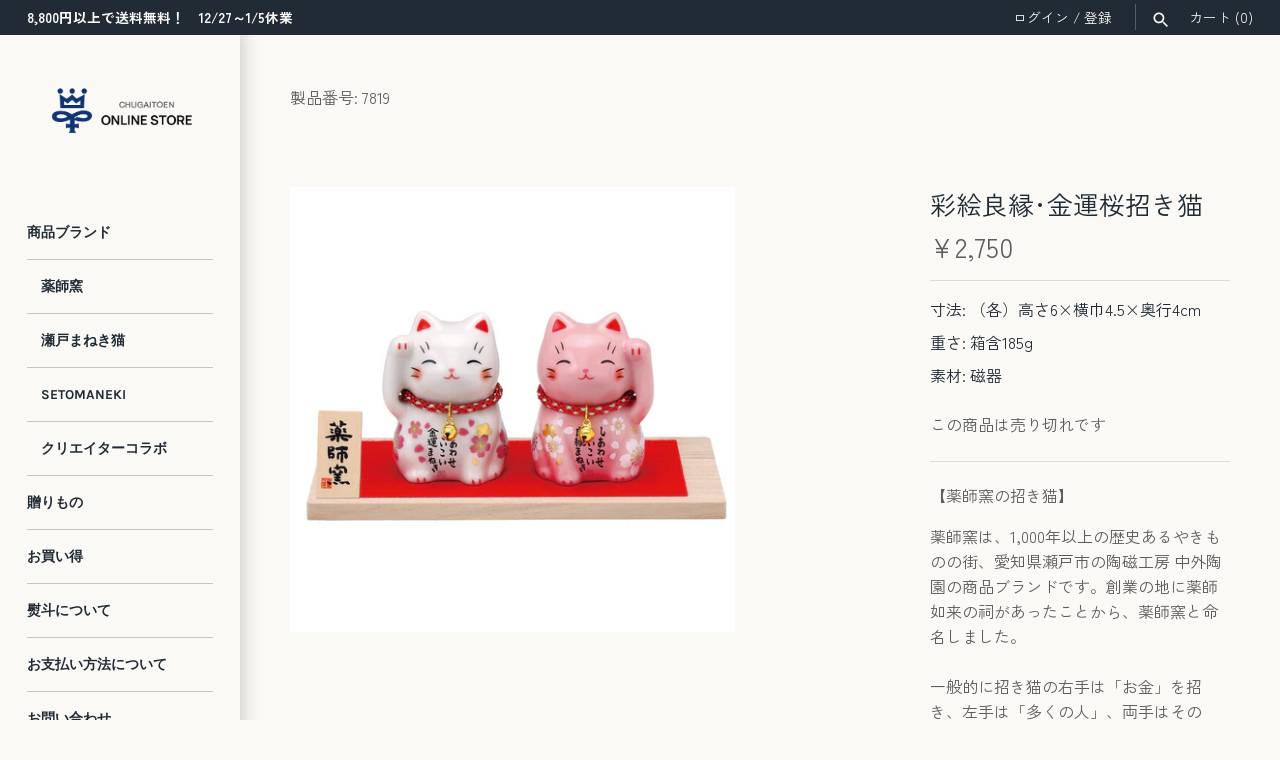

--- FILE ---
content_type: text/html; charset=utf-8
request_url: https://chugaitoen.com/products/7819
body_size: 23188
content:
<!doctype html>
<html class="no-js" lang="ja">
<head>
  <!-- Masonry 6.1.2 -->

  <meta charset="utf-8" />
<meta name="viewport" content="width=device-width,initial-scale=1.0" />
<meta http-equiv="X-UA-Compatible" content="IE=edge">

<link rel="preconnect" href="https://cdn.shopify.com" crossorigin>
<link rel="preconnect" href="https://fonts.shopify.com" crossorigin>
<link rel="preconnect" href="https://monorail-edge.shopifysvc.com"><link rel="preload" as="font" href="//chugaitoen.com/cdn/fonts/zen_kaku_gothic_new/zenkakugothicnew_n4.04cfb790a87c2fa56f40f47191b8c05620cc5b9c.woff2" type="font/woff2" crossorigin><link rel="preload" as="font" href="//chugaitoen.com/cdn/fonts/karla/karla_n7.4358a847d4875593d69cfc3f8cc0b44c17b3ed03.woff2" type="font/woff2" crossorigin><link rel="preload" as="font" href="//chugaitoen.com/cdn/fonts/zen_kaku_gothic_new/zenkakugothicnew_n4.04cfb790a87c2fa56f40f47191b8c05620cc5b9c.woff2" type="font/woff2" crossorigin><link rel="preload" as="font" href="//chugaitoen.com/cdn/fonts/karla/karla_n7.4358a847d4875593d69cfc3f8cc0b44c17b3ed03.woff2" type="font/woff2" crossorigin><link rel="preload" href="//chugaitoen.com/cdn/shop/t/11/assets/vendor.min.js?v=94133092853101918891732687928" as="script">
<link rel="preload" href="//chugaitoen.com/cdn/shop/t/11/assets/theme.js?v=49712294725630917341732687928" as="script"><link rel="canonical" href="https://chugaitoen.com/products/7819" /><link rel="icon" href="//chugaitoen.com/cdn/shop/files/1.png?crop=center&height=48&v=1704526739&width=48" type="image/png"><meta name="description" content="【薬師窯の招き猫】 薬師窯は、1,000年以上の歴史あるやきものの街、愛知県瀬戸市の陶磁工房 中外陶園の商品ブランドです。創業の地に薬師如来の祠があったことから、薬師窯と命名しました。一般的に招き猫の右手は「お金」を招き、左手は「多くの人」、両手はその「両方」を招くと言われていますが、薬師窯の招き猫は、右手、左手にかかわらず、どの招き猫も薬師如来のご加護で「健康長寿」を招くと多くの皆様に人気です。また薬師窯の招き猫は、全ての商品が招き猫ミュージアムの監修を受け、職人が一つひとつ真心を込め手作業で生産しています。 【ご注意】商品は全て職人によって1つ1つ丁寧に彩色を施しておりますが、製作工程でどうしても色むら等が発生し、若干の個体差が">

  <title>
    彩絵良縁･金運桜招き猫 &ndash; 中外陶園オンラインストア
  </title>

  <meta property="og:site_name" content="中外陶園オンラインストア">
<meta property="og:url" content="https://chugaitoen.com/products/7819">
<meta property="og:title" content="彩絵良縁･金運桜招き猫">
<meta property="og:type" content="product">
<meta property="og:description" content="【薬師窯の招き猫】 薬師窯は、1,000年以上の歴史あるやきものの街、愛知県瀬戸市の陶磁工房 中外陶園の商品ブランドです。創業の地に薬師如来の祠があったことから、薬師窯と命名しました。一般的に招き猫の右手は「お金」を招き、左手は「多くの人」、両手はその「両方」を招くと言われていますが、薬師窯の招き猫は、右手、左手にかかわらず、どの招き猫も薬師如来のご加護で「健康長寿」を招くと多くの皆様に人気です。また薬師窯の招き猫は、全ての商品が招き猫ミュージアムの監修を受け、職人が一つひとつ真心を込め手作業で生産しています。 【ご注意】商品は全て職人によって1つ1つ丁寧に彩色を施しておりますが、製作工程でどうしても色むら等が発生し、若干の個体差が"><meta property="og:image" content="http://chugaitoen.com/cdn/shop/products/7819_1200x1200.jpg?v=1649645966">
  <meta property="og:image:secure_url" content="https://chugaitoen.com/cdn/shop/products/7819_1200x1200.jpg?v=1649645966">
  <meta property="og:image:width" content="900">
  <meta property="og:image:height" content="900"><meta property="og:price:amount" content="2,750">
  <meta property="og:price:currency" content="JPY"><meta name="twitter:card" content="summary_large_image">
<meta name="twitter:title" content="彩絵良縁･金運桜招き猫">
<meta name="twitter:description" content="【薬師窯の招き猫】 薬師窯は、1,000年以上の歴史あるやきものの街、愛知県瀬戸市の陶磁工房 中外陶園の商品ブランドです。創業の地に薬師如来の祠があったことから、薬師窯と命名しました。一般的に招き猫の右手は「お金」を招き、左手は「多くの人」、両手はその「両方」を招くと言われていますが、薬師窯の招き猫は、右手、左手にかかわらず、どの招き猫も薬師如来のご加護で「健康長寿」を招くと多くの皆様に人気です。また薬師窯の招き猫は、全ての商品が招き猫ミュージアムの監修を受け、職人が一つひとつ真心を込め手作業で生産しています。 【ご注意】商品は全て職人によって1つ1つ丁寧に彩色を施しておりますが、製作工程でどうしても色むら等が発生し、若干の個体差が">

<style>
    @font-face {
  font-family: "Zen Kaku Gothic New";
  font-weight: 400;
  font-style: normal;
  font-display: fallback;
  src: url("//chugaitoen.com/cdn/fonts/zen_kaku_gothic_new/zenkakugothicnew_n4.04cfb790a87c2fa56f40f47191b8c05620cc5b9c.woff2") format("woff2"),
       url("//chugaitoen.com/cdn/fonts/zen_kaku_gothic_new/zenkakugothicnew_n4.9496f4244fdde226f75f70707742d1f64ea52225.woff") format("woff");
}

    @font-face {
  font-family: "Zen Kaku Gothic New";
  font-weight: 700;
  font-style: normal;
  font-display: fallback;
  src: url("//chugaitoen.com/cdn/fonts/zen_kaku_gothic_new/zenkakugothicnew_n7.c629355112e2c4394bf64889a68f5ace346cfdd0.woff2") format("woff2"),
       url("//chugaitoen.com/cdn/fonts/zen_kaku_gothic_new/zenkakugothicnew_n7.42126078c22414f8c87e00eff728b3e0216214d7.woff") format("woff");
}

    
    
    @font-face {
  font-family: "Zen Kaku Gothic New";
  font-weight: 400;
  font-style: normal;
  font-display: fallback;
  src: url("//chugaitoen.com/cdn/fonts/zen_kaku_gothic_new/zenkakugothicnew_n4.04cfb790a87c2fa56f40f47191b8c05620cc5b9c.woff2") format("woff2"),
       url("//chugaitoen.com/cdn/fonts/zen_kaku_gothic_new/zenkakugothicnew_n4.9496f4244fdde226f75f70707742d1f64ea52225.woff") format("woff");
}

    @font-face {
  font-family: Karla;
  font-weight: 700;
  font-style: normal;
  font-display: fallback;
  src: url("//chugaitoen.com/cdn/fonts/karla/karla_n7.4358a847d4875593d69cfc3f8cc0b44c17b3ed03.woff2") format("woff2"),
       url("//chugaitoen.com/cdn/fonts/karla/karla_n7.96e322f6d76ce794f25fa29e55d6997c3fb656b6.woff") format("woff");
}

    
      @font-face {
  font-family: Karla;
  font-weight: 400;
  font-style: normal;
  font-display: fallback;
  src: url("//chugaitoen.com/cdn/fonts/karla/karla_n4.40497e07df527e6a50e58fb17ef1950c72f3e32c.woff2") format("woff2"),
       url("//chugaitoen.com/cdn/fonts/karla/karla_n4.e9f6f9de321061073c6bfe03c28976ba8ce6ee18.woff") format("woff");
}

    
    @font-face {
  font-family: Karla;
  font-weight: 700;
  font-style: normal;
  font-display: fallback;
  src: url("//chugaitoen.com/cdn/fonts/karla/karla_n7.4358a847d4875593d69cfc3f8cc0b44c17b3ed03.woff2") format("woff2"),
       url("//chugaitoen.com/cdn/fonts/karla/karla_n7.96e322f6d76ce794f25fa29e55d6997c3fb656b6.woff") format("woff");
}

  </style>

  <link href="//chugaitoen.com/cdn/shop/t/11/assets/styles.css?v=175361758217567276781732687937" rel="stylesheet" type="text/css" media="all" />

  <script>
    document.documentElement.className = document.documentElement.className.replace('no-js', 'js');
    window.theme = window.theme || {};
    theme.money_format = "¥{{amount_no_decimals}}";theme.money_format_with_product_code_preference = "¥{{amount_no_decimals}}";theme.strings = {
      previous: "前へ",
      next: "次へ",
      close: "閉じる",
      searchReadMore: "ページを表示",
      liveSearchSeeAll: "すべてを見る",
      productsListingFrom: "から",
      productListingQuickView: "クイックビュー",
      products_listing_more_products: "その他の製品",
      products_listing_loading: "読み込んでいます...",
      products_listing_no_more_products: "これ以上の製品はありません",
      products_variant_non_existent: "お取り扱いできません",
      products_product_unit_price_separator: "",
      products_product_add_to_cart: "カートに追加する",
      products_variant_out_of_stock: "在庫切れ",
      products_product_adding_to_cart: "追加しています...",
      products_product_added_to_cart: "カートに追加",
      products_product_added_cta: "カートに移動",
      onlyXLeft: "残り [[ quantity ]] 点です",
      cart_terms_confirmation: "続行するには、利用規約に同意する必要があります。",
      addressError: "その住所の検索中にエラーが発生しました",
      addressNoResults: "その住所の結果はありません",
      addressQueryLimit: "Google APIの使用量の制限を超えました。 \u003ca href=\"https:\/\/developers.google.com\/maps\/premium\/usage-limits\"\u003eプレミアムプラン\u003c\/a\u003eへのアップグレードをご検討ください。",
      authError: "あなたのGoogle Maps APIキーの認証に問題が発生しました。"
    };
    theme.routes = {
      search_url: '/search',
      cart_url: '/cart',
      cart_add_url: '/cart/add',
      predictive_search_url: '/search/suggest'
    };
    theme.settings = {
      enable_live_search: true,
      prod_block_qv: false,
      block_gut_int: 10,
      block_width_int: 150
    };
  </script>

  <script>window.performance && window.performance.mark && window.performance.mark('shopify.content_for_header.start');</script><meta id="shopify-digital-wallet" name="shopify-digital-wallet" content="/43607359650/digital_wallets/dialog">
<meta name="shopify-checkout-api-token" content="85e8d5e51ea7d12d891572572cfa5442">
<meta id="in-context-paypal-metadata" data-shop-id="43607359650" data-venmo-supported="false" data-environment="production" data-locale="ja_JP" data-paypal-v4="true" data-currency="JPY">
<link rel="alternate" type="application/json+oembed" href="https://chugaitoen.com/products/7819.oembed">
<script async="async" src="/checkouts/internal/preloads.js?locale=ja-JP"></script>
<script id="shopify-features" type="application/json">{"accessToken":"85e8d5e51ea7d12d891572572cfa5442","betas":["rich-media-storefront-analytics"],"domain":"chugaitoen.com","predictiveSearch":false,"shopId":43607359650,"locale":"ja"}</script>
<script>var Shopify = Shopify || {};
Shopify.shop = "omodakaya.myshopify.com";
Shopify.locale = "ja";
Shopify.currency = {"active":"JPY","rate":"1.0"};
Shopify.country = "JP";
Shopify.theme = {"name":"Masonry(2024年12月6日更新予定)","id":138095886498,"schema_name":"Masonry","schema_version":"6.1.2","theme_store_id":450,"role":"main"};
Shopify.theme.handle = "null";
Shopify.theme.style = {"id":null,"handle":null};
Shopify.cdnHost = "chugaitoen.com/cdn";
Shopify.routes = Shopify.routes || {};
Shopify.routes.root = "/";</script>
<script type="module">!function(o){(o.Shopify=o.Shopify||{}).modules=!0}(window);</script>
<script>!function(o){function n(){var o=[];function n(){o.push(Array.prototype.slice.apply(arguments))}return n.q=o,n}var t=o.Shopify=o.Shopify||{};t.loadFeatures=n(),t.autoloadFeatures=n()}(window);</script>
<script id="shop-js-analytics" type="application/json">{"pageType":"product"}</script>
<script defer="defer" async type="module" src="//chugaitoen.com/cdn/shopifycloud/shop-js/modules/v2/client.init-shop-cart-sync_BJFAoJgM.ja.esm.js"></script>
<script defer="defer" async type="module" src="//chugaitoen.com/cdn/shopifycloud/shop-js/modules/v2/chunk.common_BaQ0HiLN.esm.js"></script>
<script type="module">
  await import("//chugaitoen.com/cdn/shopifycloud/shop-js/modules/v2/client.init-shop-cart-sync_BJFAoJgM.ja.esm.js");
await import("//chugaitoen.com/cdn/shopifycloud/shop-js/modules/v2/chunk.common_BaQ0HiLN.esm.js");

  window.Shopify.SignInWithShop?.initShopCartSync?.({"fedCMEnabled":true,"windoidEnabled":true});

</script>
<script id="__st">var __st={"a":43607359650,"offset":32400,"reqid":"d536bdd3-6b91-4ef8-a83d-6c5febddcc64-1767201025","pageurl":"chugaitoen.com\/products\/7819","u":"6ed9ad62e9d5","p":"product","rtyp":"product","rid":7448146837666};</script>
<script>window.ShopifyPaypalV4VisibilityTracking = true;</script>
<script id="captcha-bootstrap">!function(){'use strict';const t='contact',e='account',n='new_comment',o=[[t,t],['blogs',n],['comments',n],[t,'customer']],c=[[e,'customer_login'],[e,'guest_login'],[e,'recover_customer_password'],[e,'create_customer']],r=t=>t.map((([t,e])=>`form[action*='/${t}']:not([data-nocaptcha='true']) input[name='form_type'][value='${e}']`)).join(','),a=t=>()=>t?[...document.querySelectorAll(t)].map((t=>t.form)):[];function s(){const t=[...o],e=r(t);return a(e)}const i='password',u='form_key',d=['recaptcha-v3-token','g-recaptcha-response','h-captcha-response',i],f=()=>{try{return window.sessionStorage}catch{return}},m='__shopify_v',_=t=>t.elements[u];function p(t,e,n=!1){try{const o=window.sessionStorage,c=JSON.parse(o.getItem(e)),{data:r}=function(t){const{data:e,action:n}=t;return t[m]||n?{data:e,action:n}:{data:t,action:n}}(c);for(const[e,n]of Object.entries(r))t.elements[e]&&(t.elements[e].value=n);n&&o.removeItem(e)}catch(o){console.error('form repopulation failed',{error:o})}}const l='form_type',E='cptcha';function T(t){t.dataset[E]=!0}const w=window,h=w.document,L='Shopify',v='ce_forms',y='captcha';let A=!1;((t,e)=>{const n=(g='f06e6c50-85a8-45c8-87d0-21a2b65856fe',I='https://cdn.shopify.com/shopifycloud/storefront-forms-hcaptcha/ce_storefront_forms_captcha_hcaptcha.v1.5.2.iife.js',D={infoText:'hCaptchaによる保護',privacyText:'プライバシー',termsText:'利用規約'},(t,e,n)=>{const o=w[L][v],c=o.bindForm;if(c)return c(t,g,e,D).then(n);var r;o.q.push([[t,g,e,D],n]),r=I,A||(h.body.append(Object.assign(h.createElement('script'),{id:'captcha-provider',async:!0,src:r})),A=!0)});var g,I,D;w[L]=w[L]||{},w[L][v]=w[L][v]||{},w[L][v].q=[],w[L][y]=w[L][y]||{},w[L][y].protect=function(t,e){n(t,void 0,e),T(t)},Object.freeze(w[L][y]),function(t,e,n,w,h,L){const[v,y,A,g]=function(t,e,n){const i=e?o:[],u=t?c:[],d=[...i,...u],f=r(d),m=r(i),_=r(d.filter((([t,e])=>n.includes(e))));return[a(f),a(m),a(_),s()]}(w,h,L),I=t=>{const e=t.target;return e instanceof HTMLFormElement?e:e&&e.form},D=t=>v().includes(t);t.addEventListener('submit',(t=>{const e=I(t);if(!e)return;const n=D(e)&&!e.dataset.hcaptchaBound&&!e.dataset.recaptchaBound,o=_(e),c=g().includes(e)&&(!o||!o.value);(n||c)&&t.preventDefault(),c&&!n&&(function(t){try{if(!f())return;!function(t){const e=f();if(!e)return;const n=_(t);if(!n)return;const o=n.value;o&&e.removeItem(o)}(t);const e=Array.from(Array(32),(()=>Math.random().toString(36)[2])).join('');!function(t,e){_(t)||t.append(Object.assign(document.createElement('input'),{type:'hidden',name:u})),t.elements[u].value=e}(t,e),function(t,e){const n=f();if(!n)return;const o=[...t.querySelectorAll(`input[type='${i}']`)].map((({name:t})=>t)),c=[...d,...o],r={};for(const[a,s]of new FormData(t).entries())c.includes(a)||(r[a]=s);n.setItem(e,JSON.stringify({[m]:1,action:t.action,data:r}))}(t,e)}catch(e){console.error('failed to persist form',e)}}(e),e.submit())}));const S=(t,e)=>{t&&!t.dataset[E]&&(n(t,e.some((e=>e===t))),T(t))};for(const o of['focusin','change'])t.addEventListener(o,(t=>{const e=I(t);D(e)&&S(e,y())}));const B=e.get('form_key'),M=e.get(l),P=B&&M;t.addEventListener('DOMContentLoaded',(()=>{const t=y();if(P)for(const e of t)e.elements[l].value===M&&p(e,B);[...new Set([...A(),...v().filter((t=>'true'===t.dataset.shopifyCaptcha))])].forEach((e=>S(e,t)))}))}(h,new URLSearchParams(w.location.search),n,t,e,['guest_login'])})(!0,!0)}();</script>
<script integrity="sha256-4kQ18oKyAcykRKYeNunJcIwy7WH5gtpwJnB7kiuLZ1E=" data-source-attribution="shopify.loadfeatures" defer="defer" src="//chugaitoen.com/cdn/shopifycloud/storefront/assets/storefront/load_feature-a0a9edcb.js" crossorigin="anonymous"></script>
<script data-source-attribution="shopify.dynamic_checkout.dynamic.init">var Shopify=Shopify||{};Shopify.PaymentButton=Shopify.PaymentButton||{isStorefrontPortableWallets:!0,init:function(){window.Shopify.PaymentButton.init=function(){};var t=document.createElement("script");t.src="https://chugaitoen.com/cdn/shopifycloud/portable-wallets/latest/portable-wallets.ja.js",t.type="module",document.head.appendChild(t)}};
</script>
<script data-source-attribution="shopify.dynamic_checkout.buyer_consent">
  function portableWalletsHideBuyerConsent(e){var t=document.getElementById("shopify-buyer-consent"),n=document.getElementById("shopify-subscription-policy-button");t&&n&&(t.classList.add("hidden"),t.setAttribute("aria-hidden","true"),n.removeEventListener("click",e))}function portableWalletsShowBuyerConsent(e){var t=document.getElementById("shopify-buyer-consent"),n=document.getElementById("shopify-subscription-policy-button");t&&n&&(t.classList.remove("hidden"),t.removeAttribute("aria-hidden"),n.addEventListener("click",e))}window.Shopify?.PaymentButton&&(window.Shopify.PaymentButton.hideBuyerConsent=portableWalletsHideBuyerConsent,window.Shopify.PaymentButton.showBuyerConsent=portableWalletsShowBuyerConsent);
</script>
<script data-source-attribution="shopify.dynamic_checkout.cart.bootstrap">document.addEventListener("DOMContentLoaded",(function(){function t(){return document.querySelector("shopify-accelerated-checkout-cart, shopify-accelerated-checkout")}if(t())Shopify.PaymentButton.init();else{new MutationObserver((function(e,n){t()&&(Shopify.PaymentButton.init(),n.disconnect())})).observe(document.body,{childList:!0,subtree:!0})}}));
</script>
<link id="shopify-accelerated-checkout-styles" rel="stylesheet" media="screen" href="https://chugaitoen.com/cdn/shopifycloud/portable-wallets/latest/accelerated-checkout-backwards-compat.css" crossorigin="anonymous">
<style id="shopify-accelerated-checkout-cart">
        #shopify-buyer-consent {
  margin-top: 1em;
  display: inline-block;
  width: 100%;
}

#shopify-buyer-consent.hidden {
  display: none;
}

#shopify-subscription-policy-button {
  background: none;
  border: none;
  padding: 0;
  text-decoration: underline;
  font-size: inherit;
  cursor: pointer;
}

#shopify-subscription-policy-button::before {
  box-shadow: none;
}

      </style>
<script id="sections-script" data-sections="related-products" defer="defer" src="//chugaitoen.com/cdn/shop/t/11/compiled_assets/scripts.js?2677"></script>
<script>window.performance && window.performance.mark && window.performance.mark('shopify.content_for_header.end');</script>
<link href="https://monorail-edge.shopifysvc.com" rel="dns-prefetch">
<script>(function(){if ("sendBeacon" in navigator && "performance" in window) {try {var session_token_from_headers = performance.getEntriesByType('navigation')[0].serverTiming.find(x => x.name == '_s').description;} catch {var session_token_from_headers = undefined;}var session_cookie_matches = document.cookie.match(/_shopify_s=([^;]*)/);var session_token_from_cookie = session_cookie_matches && session_cookie_matches.length === 2 ? session_cookie_matches[1] : "";var session_token = session_token_from_headers || session_token_from_cookie || "";function handle_abandonment_event(e) {var entries = performance.getEntries().filter(function(entry) {return /monorail-edge.shopifysvc.com/.test(entry.name);});if (!window.abandonment_tracked && entries.length === 0) {window.abandonment_tracked = true;var currentMs = Date.now();var navigation_start = performance.timing.navigationStart;var payload = {shop_id: 43607359650,url: window.location.href,navigation_start,duration: currentMs - navigation_start,session_token,page_type: "product"};window.navigator.sendBeacon("https://monorail-edge.shopifysvc.com/v1/produce", JSON.stringify({schema_id: "online_store_buyer_site_abandonment/1.1",payload: payload,metadata: {event_created_at_ms: currentMs,event_sent_at_ms: currentMs}}));}}window.addEventListener('pagehide', handle_abandonment_event);}}());</script>
<script id="web-pixels-manager-setup">(function e(e,d,r,n,o){if(void 0===o&&(o={}),!Boolean(null===(a=null===(i=window.Shopify)||void 0===i?void 0:i.analytics)||void 0===a?void 0:a.replayQueue)){var i,a;window.Shopify=window.Shopify||{};var t=window.Shopify;t.analytics=t.analytics||{};var s=t.analytics;s.replayQueue=[],s.publish=function(e,d,r){return s.replayQueue.push([e,d,r]),!0};try{self.performance.mark("wpm:start")}catch(e){}var l=function(){var e={modern:/Edge?\/(1{2}[4-9]|1[2-9]\d|[2-9]\d{2}|\d{4,})\.\d+(\.\d+|)|Firefox\/(1{2}[4-9]|1[2-9]\d|[2-9]\d{2}|\d{4,})\.\d+(\.\d+|)|Chrom(ium|e)\/(9{2}|\d{3,})\.\d+(\.\d+|)|(Maci|X1{2}).+ Version\/(15\.\d+|(1[6-9]|[2-9]\d|\d{3,})\.\d+)([,.]\d+|)( \(\w+\)|)( Mobile\/\w+|) Safari\/|Chrome.+OPR\/(9{2}|\d{3,})\.\d+\.\d+|(CPU[ +]OS|iPhone[ +]OS|CPU[ +]iPhone|CPU IPhone OS|CPU iPad OS)[ +]+(15[._]\d+|(1[6-9]|[2-9]\d|\d{3,})[._]\d+)([._]\d+|)|Android:?[ /-](13[3-9]|1[4-9]\d|[2-9]\d{2}|\d{4,})(\.\d+|)(\.\d+|)|Android.+Firefox\/(13[5-9]|1[4-9]\d|[2-9]\d{2}|\d{4,})\.\d+(\.\d+|)|Android.+Chrom(ium|e)\/(13[3-9]|1[4-9]\d|[2-9]\d{2}|\d{4,})\.\d+(\.\d+|)|SamsungBrowser\/([2-9]\d|\d{3,})\.\d+/,legacy:/Edge?\/(1[6-9]|[2-9]\d|\d{3,})\.\d+(\.\d+|)|Firefox\/(5[4-9]|[6-9]\d|\d{3,})\.\d+(\.\d+|)|Chrom(ium|e)\/(5[1-9]|[6-9]\d|\d{3,})\.\d+(\.\d+|)([\d.]+$|.*Safari\/(?![\d.]+ Edge\/[\d.]+$))|(Maci|X1{2}).+ Version\/(10\.\d+|(1[1-9]|[2-9]\d|\d{3,})\.\d+)([,.]\d+|)( \(\w+\)|)( Mobile\/\w+|) Safari\/|Chrome.+OPR\/(3[89]|[4-9]\d|\d{3,})\.\d+\.\d+|(CPU[ +]OS|iPhone[ +]OS|CPU[ +]iPhone|CPU IPhone OS|CPU iPad OS)[ +]+(10[._]\d+|(1[1-9]|[2-9]\d|\d{3,})[._]\d+)([._]\d+|)|Android:?[ /-](13[3-9]|1[4-9]\d|[2-9]\d{2}|\d{4,})(\.\d+|)(\.\d+|)|Mobile Safari.+OPR\/([89]\d|\d{3,})\.\d+\.\d+|Android.+Firefox\/(13[5-9]|1[4-9]\d|[2-9]\d{2}|\d{4,})\.\d+(\.\d+|)|Android.+Chrom(ium|e)\/(13[3-9]|1[4-9]\d|[2-9]\d{2}|\d{4,})\.\d+(\.\d+|)|Android.+(UC? ?Browser|UCWEB|U3)[ /]?(15\.([5-9]|\d{2,})|(1[6-9]|[2-9]\d|\d{3,})\.\d+)\.\d+|SamsungBrowser\/(5\.\d+|([6-9]|\d{2,})\.\d+)|Android.+MQ{2}Browser\/(14(\.(9|\d{2,})|)|(1[5-9]|[2-9]\d|\d{3,})(\.\d+|))(\.\d+|)|K[Aa][Ii]OS\/(3\.\d+|([4-9]|\d{2,})\.\d+)(\.\d+|)/},d=e.modern,r=e.legacy,n=navigator.userAgent;return n.match(d)?"modern":n.match(r)?"legacy":"unknown"}(),u="modern"===l?"modern":"legacy",c=(null!=n?n:{modern:"",legacy:""})[u],f=function(e){return[e.baseUrl,"/wpm","/b",e.hashVersion,"modern"===e.buildTarget?"m":"l",".js"].join("")}({baseUrl:d,hashVersion:r,buildTarget:u}),m=function(e){var d=e.version,r=e.bundleTarget,n=e.surface,o=e.pageUrl,i=e.monorailEndpoint;return{emit:function(e){var a=e.status,t=e.errorMsg,s=(new Date).getTime(),l=JSON.stringify({metadata:{event_sent_at_ms:s},events:[{schema_id:"web_pixels_manager_load/3.1",payload:{version:d,bundle_target:r,page_url:o,status:a,surface:n,error_msg:t},metadata:{event_created_at_ms:s}}]});if(!i)return console&&console.warn&&console.warn("[Web Pixels Manager] No Monorail endpoint provided, skipping logging."),!1;try{return self.navigator.sendBeacon.bind(self.navigator)(i,l)}catch(e){}var u=new XMLHttpRequest;try{return u.open("POST",i,!0),u.setRequestHeader("Content-Type","text/plain"),u.send(l),!0}catch(e){return console&&console.warn&&console.warn("[Web Pixels Manager] Got an unhandled error while logging to Monorail."),!1}}}}({version:r,bundleTarget:l,surface:e.surface,pageUrl:self.location.href,monorailEndpoint:e.monorailEndpoint});try{o.browserTarget=l,function(e){var d=e.src,r=e.async,n=void 0===r||r,o=e.onload,i=e.onerror,a=e.sri,t=e.scriptDataAttributes,s=void 0===t?{}:t,l=document.createElement("script"),u=document.querySelector("head"),c=document.querySelector("body");if(l.async=n,l.src=d,a&&(l.integrity=a,l.crossOrigin="anonymous"),s)for(var f in s)if(Object.prototype.hasOwnProperty.call(s,f))try{l.dataset[f]=s[f]}catch(e){}if(o&&l.addEventListener("load",o),i&&l.addEventListener("error",i),u)u.appendChild(l);else{if(!c)throw new Error("Did not find a head or body element to append the script");c.appendChild(l)}}({src:f,async:!0,onload:function(){if(!function(){var e,d;return Boolean(null===(d=null===(e=window.Shopify)||void 0===e?void 0:e.analytics)||void 0===d?void 0:d.initialized)}()){var d=window.webPixelsManager.init(e)||void 0;if(d){var r=window.Shopify.analytics;r.replayQueue.forEach((function(e){var r=e[0],n=e[1],o=e[2];d.publishCustomEvent(r,n,o)})),r.replayQueue=[],r.publish=d.publishCustomEvent,r.visitor=d.visitor,r.initialized=!0}}},onerror:function(){return m.emit({status:"failed",errorMsg:"".concat(f," has failed to load")})},sri:function(e){var d=/^sha384-[A-Za-z0-9+/=]+$/;return"string"==typeof e&&d.test(e)}(c)?c:"",scriptDataAttributes:o}),m.emit({status:"loading"})}catch(e){m.emit({status:"failed",errorMsg:(null==e?void 0:e.message)||"Unknown error"})}}})({shopId: 43607359650,storefrontBaseUrl: "https://chugaitoen.com",extensionsBaseUrl: "https://extensions.shopifycdn.com/cdn/shopifycloud/web-pixels-manager",monorailEndpoint: "https://monorail-edge.shopifysvc.com/unstable/produce_batch",surface: "storefront-renderer",enabledBetaFlags: ["2dca8a86","a0d5f9d2"],webPixelsConfigList: [{"id":"130678946","eventPayloadVersion":"v1","runtimeContext":"LAX","scriptVersion":"1","type":"CUSTOM","privacyPurposes":["ANALYTICS"],"name":"Google Analytics tag (migrated)"},{"id":"shopify-app-pixel","configuration":"{}","eventPayloadVersion":"v1","runtimeContext":"STRICT","scriptVersion":"0450","apiClientId":"shopify-pixel","type":"APP","privacyPurposes":["ANALYTICS","MARKETING"]},{"id":"shopify-custom-pixel","eventPayloadVersion":"v1","runtimeContext":"LAX","scriptVersion":"0450","apiClientId":"shopify-pixel","type":"CUSTOM","privacyPurposes":["ANALYTICS","MARKETING"]}],isMerchantRequest: false,initData: {"shop":{"name":"中外陶園オンラインストア","paymentSettings":{"currencyCode":"JPY"},"myshopifyDomain":"omodakaya.myshopify.com","countryCode":"JP","storefrontUrl":"https:\/\/chugaitoen.com"},"customer":null,"cart":null,"checkout":null,"productVariants":[{"price":{"amount":2750.0,"currencyCode":"JPY"},"product":{"title":"彩絵良縁･金運桜招き猫","vendor":"薬師窯","id":"7448146837666","untranslatedTitle":"彩絵良縁･金運桜招き猫","url":"\/products\/7819","type":"招き猫"},"id":"42017615413410","image":{"src":"\/\/chugaitoen.com\/cdn\/shop\/products\/7819.jpg?v=1649645966"},"sku":"7819","title":"（各）高さ6×横巾4.5×奥行4cm \/ 箱含185g \/ 磁器","untranslatedTitle":"（各）高さ6×横巾4.5×奥行4cm \/ 箱含185g \/ 磁器"}],"purchasingCompany":null},},"https://chugaitoen.com/cdn","da62cc92w68dfea28pcf9825a4m392e00d0",{"modern":"","legacy":""},{"shopId":"43607359650","storefrontBaseUrl":"https:\/\/chugaitoen.com","extensionBaseUrl":"https:\/\/extensions.shopifycdn.com\/cdn\/shopifycloud\/web-pixels-manager","surface":"storefront-renderer","enabledBetaFlags":"[\"2dca8a86\", \"a0d5f9d2\"]","isMerchantRequest":"false","hashVersion":"da62cc92w68dfea28pcf9825a4m392e00d0","publish":"custom","events":"[[\"page_viewed\",{}],[\"product_viewed\",{\"productVariant\":{\"price\":{\"amount\":2750.0,\"currencyCode\":\"JPY\"},\"product\":{\"title\":\"彩絵良縁･金運桜招き猫\",\"vendor\":\"薬師窯\",\"id\":\"7448146837666\",\"untranslatedTitle\":\"彩絵良縁･金運桜招き猫\",\"url\":\"\/products\/7819\",\"type\":\"招き猫\"},\"id\":\"42017615413410\",\"image\":{\"src\":\"\/\/chugaitoen.com\/cdn\/shop\/products\/7819.jpg?v=1649645966\"},\"sku\":\"7819\",\"title\":\"（各）高さ6×横巾4.5×奥行4cm \/ 箱含185g \/ 磁器\",\"untranslatedTitle\":\"（各）高さ6×横巾4.5×奥行4cm \/ 箱含185g \/ 磁器\"}}]]"});</script><script>
  window.ShopifyAnalytics = window.ShopifyAnalytics || {};
  window.ShopifyAnalytics.meta = window.ShopifyAnalytics.meta || {};
  window.ShopifyAnalytics.meta.currency = 'JPY';
  var meta = {"product":{"id":7448146837666,"gid":"gid:\/\/shopify\/Product\/7448146837666","vendor":"薬師窯","type":"招き猫","handle":"7819","variants":[{"id":42017615413410,"price":275000,"name":"彩絵良縁･金運桜招き猫 - （各）高さ6×横巾4.5×奥行4cm \/ 箱含185g \/ 磁器","public_title":"（各）高さ6×横巾4.5×奥行4cm \/ 箱含185g \/ 磁器","sku":"7819"}],"remote":false},"page":{"pageType":"product","resourceType":"product","resourceId":7448146837666,"requestId":"d536bdd3-6b91-4ef8-a83d-6c5febddcc64-1767201025"}};
  for (var attr in meta) {
    window.ShopifyAnalytics.meta[attr] = meta[attr];
  }
</script>
<script class="analytics">
  (function () {
    var customDocumentWrite = function(content) {
      var jquery = null;

      if (window.jQuery) {
        jquery = window.jQuery;
      } else if (window.Checkout && window.Checkout.$) {
        jquery = window.Checkout.$;
      }

      if (jquery) {
        jquery('body').append(content);
      }
    };

    var hasLoggedConversion = function(token) {
      if (token) {
        return document.cookie.indexOf('loggedConversion=' + token) !== -1;
      }
      return false;
    }

    var setCookieIfConversion = function(token) {
      if (token) {
        var twoMonthsFromNow = new Date(Date.now());
        twoMonthsFromNow.setMonth(twoMonthsFromNow.getMonth() + 2);

        document.cookie = 'loggedConversion=' + token + '; expires=' + twoMonthsFromNow;
      }
    }

    var trekkie = window.ShopifyAnalytics.lib = window.trekkie = window.trekkie || [];
    if (trekkie.integrations) {
      return;
    }
    trekkie.methods = [
      'identify',
      'page',
      'ready',
      'track',
      'trackForm',
      'trackLink'
    ];
    trekkie.factory = function(method) {
      return function() {
        var args = Array.prototype.slice.call(arguments);
        args.unshift(method);
        trekkie.push(args);
        return trekkie;
      };
    };
    for (var i = 0; i < trekkie.methods.length; i++) {
      var key = trekkie.methods[i];
      trekkie[key] = trekkie.factory(key);
    }
    trekkie.load = function(config) {
      trekkie.config = config || {};
      trekkie.config.initialDocumentCookie = document.cookie;
      var first = document.getElementsByTagName('script')[0];
      var script = document.createElement('script');
      script.type = 'text/javascript';
      script.onerror = function(e) {
        var scriptFallback = document.createElement('script');
        scriptFallback.type = 'text/javascript';
        scriptFallback.onerror = function(error) {
                var Monorail = {
      produce: function produce(monorailDomain, schemaId, payload) {
        var currentMs = new Date().getTime();
        var event = {
          schema_id: schemaId,
          payload: payload,
          metadata: {
            event_created_at_ms: currentMs,
            event_sent_at_ms: currentMs
          }
        };
        return Monorail.sendRequest("https://" + monorailDomain + "/v1/produce", JSON.stringify(event));
      },
      sendRequest: function sendRequest(endpointUrl, payload) {
        // Try the sendBeacon API
        if (window && window.navigator && typeof window.navigator.sendBeacon === 'function' && typeof window.Blob === 'function' && !Monorail.isIos12()) {
          var blobData = new window.Blob([payload], {
            type: 'text/plain'
          });

          if (window.navigator.sendBeacon(endpointUrl, blobData)) {
            return true;
          } // sendBeacon was not successful

        } // XHR beacon

        var xhr = new XMLHttpRequest();

        try {
          xhr.open('POST', endpointUrl);
          xhr.setRequestHeader('Content-Type', 'text/plain');
          xhr.send(payload);
        } catch (e) {
          console.log(e);
        }

        return false;
      },
      isIos12: function isIos12() {
        return window.navigator.userAgent.lastIndexOf('iPhone; CPU iPhone OS 12_') !== -1 || window.navigator.userAgent.lastIndexOf('iPad; CPU OS 12_') !== -1;
      }
    };
    Monorail.produce('monorail-edge.shopifysvc.com',
      'trekkie_storefront_load_errors/1.1',
      {shop_id: 43607359650,
      theme_id: 138095886498,
      app_name: "storefront",
      context_url: window.location.href,
      source_url: "//chugaitoen.com/cdn/s/trekkie.storefront.8f32c7f0b513e73f3235c26245676203e1209161.min.js"});

        };
        scriptFallback.async = true;
        scriptFallback.src = '//chugaitoen.com/cdn/s/trekkie.storefront.8f32c7f0b513e73f3235c26245676203e1209161.min.js';
        first.parentNode.insertBefore(scriptFallback, first);
      };
      script.async = true;
      script.src = '//chugaitoen.com/cdn/s/trekkie.storefront.8f32c7f0b513e73f3235c26245676203e1209161.min.js';
      first.parentNode.insertBefore(script, first);
    };
    trekkie.load(
      {"Trekkie":{"appName":"storefront","development":false,"defaultAttributes":{"shopId":43607359650,"isMerchantRequest":null,"themeId":138095886498,"themeCityHash":"708622203995207667","contentLanguage":"ja","currency":"JPY","eventMetadataId":"beca55e0-8683-4e07-a9b4-a67d8a1cf364"},"isServerSideCookieWritingEnabled":true,"monorailRegion":"shop_domain","enabledBetaFlags":["65f19447"]},"Session Attribution":{},"S2S":{"facebookCapiEnabled":false,"source":"trekkie-storefront-renderer","apiClientId":580111}}
    );

    var loaded = false;
    trekkie.ready(function() {
      if (loaded) return;
      loaded = true;

      window.ShopifyAnalytics.lib = window.trekkie;

      var originalDocumentWrite = document.write;
      document.write = customDocumentWrite;
      try { window.ShopifyAnalytics.merchantGoogleAnalytics.call(this); } catch(error) {};
      document.write = originalDocumentWrite;

      window.ShopifyAnalytics.lib.page(null,{"pageType":"product","resourceType":"product","resourceId":7448146837666,"requestId":"d536bdd3-6b91-4ef8-a83d-6c5febddcc64-1767201025","shopifyEmitted":true});

      var match = window.location.pathname.match(/checkouts\/(.+)\/(thank_you|post_purchase)/)
      var token = match? match[1]: undefined;
      if (!hasLoggedConversion(token)) {
        setCookieIfConversion(token);
        window.ShopifyAnalytics.lib.track("Viewed Product",{"currency":"JPY","variantId":42017615413410,"productId":7448146837666,"productGid":"gid:\/\/shopify\/Product\/7448146837666","name":"彩絵良縁･金運桜招き猫 - （各）高さ6×横巾4.5×奥行4cm \/ 箱含185g \/ 磁器","price":"2750","sku":"7819","brand":"薬師窯","variant":"（各）高さ6×横巾4.5×奥行4cm \/ 箱含185g \/ 磁器","category":"招き猫","nonInteraction":true,"remote":false},undefined,undefined,{"shopifyEmitted":true});
      window.ShopifyAnalytics.lib.track("monorail:\/\/trekkie_storefront_viewed_product\/1.1",{"currency":"JPY","variantId":42017615413410,"productId":7448146837666,"productGid":"gid:\/\/shopify\/Product\/7448146837666","name":"彩絵良縁･金運桜招き猫 - （各）高さ6×横巾4.5×奥行4cm \/ 箱含185g \/ 磁器","price":"2750","sku":"7819","brand":"薬師窯","variant":"（各）高さ6×横巾4.5×奥行4cm \/ 箱含185g \/ 磁器","category":"招き猫","nonInteraction":true,"remote":false,"referer":"https:\/\/chugaitoen.com\/products\/7819"});
      }
    });


        var eventsListenerScript = document.createElement('script');
        eventsListenerScript.async = true;
        eventsListenerScript.src = "//chugaitoen.com/cdn/shopifycloud/storefront/assets/shop_events_listener-3da45d37.js";
        document.getElementsByTagName('head')[0].appendChild(eventsListenerScript);

})();</script>
  <script>
  if (!window.ga || (window.ga && typeof window.ga !== 'function')) {
    window.ga = function ga() {
      (window.ga.q = window.ga.q || []).push(arguments);
      if (window.Shopify && window.Shopify.analytics && typeof window.Shopify.analytics.publish === 'function') {
        window.Shopify.analytics.publish("ga_stub_called", {}, {sendTo: "google_osp_migration"});
      }
      console.error("Shopify's Google Analytics stub called with:", Array.from(arguments), "\nSee https://help.shopify.com/manual/promoting-marketing/pixels/pixel-migration#google for more information.");
    };
    if (window.Shopify && window.Shopify.analytics && typeof window.Shopify.analytics.publish === 'function') {
      window.Shopify.analytics.publish("ga_stub_initialized", {}, {sendTo: "google_osp_migration"});
    }
  }
</script>
<script
  defer
  src="https://chugaitoen.com/cdn/shopifycloud/perf-kit/shopify-perf-kit-2.1.2.min.js"
  data-application="storefront-renderer"
  data-shop-id="43607359650"
  data-render-region="gcp-us-central1"
  data-page-type="product"
  data-theme-instance-id="138095886498"
  data-theme-name="Masonry"
  data-theme-version="6.1.2"
  data-monorail-region="shop_domain"
  data-resource-timing-sampling-rate="10"
  data-shs="true"
  data-shs-beacon="true"
  data-shs-export-with-fetch="true"
  data-shs-logs-sample-rate="1"
  data-shs-beacon-endpoint="https://chugaitoen.com/api/collect"
></script>
</head>

<body class="template-product" >
  <a class="skip-link visually-hidden" href="#content">コンテンツにスキップ</a>

  <div class="bodywrap cf">
    <div class="header-group"><!-- BEGIN sections: header-group -->
<div id="shopify-section-sections--17309322772642__header" class="shopify-section shopify-section-group-header-group section-header">

<style>
  
  .mainnav .featured-link,
  .mainnav .featured-link:hover,
  .nav-outside-expanded-mode .mainnav .tier2 .featured-link,
  .nav-outside-expanded-mode .mainnav .tier2 .featured-link:hover {
    color: #dd6666;
  }
  

  
</style>
<div data-section-type="header-section">
  <div class="page-header cf page-header--full-width">
    <div class="page-header__inner">
      <a class="nav-toggle" href="#" aria-label="メニューを開く"><svg fill="#000000" height="24" viewBox="0 0 24 24" width="24" xmlns="http://www.w3.org/2000/svg">
    <path d="M0 0h24v24H0z" fill="none"/>
    <path d="M3 18h18v-2H3v2zm0-5h18v-2H3v2zm0-7v2h18V6H3z"/>
</svg></a>

      <div class="shoplogo with-margin" itemscope itemtype="http://schema.org/Organization">
        <meta itemprop="name" content="中外陶園オンラインストア">
        <a href="/" title="中外陶園オンラインストア" itemprop="url">
          
          <span class="logoimg"><img src="//chugaitoen.com/cdn/shop/files/1-03_480x.png?v=1704522484" alt="中外陶園オンラインストア" itemprop="logo" /></span>
          
        </a>
      </div>

      
      <span class="store-message store-message--upper">
        <a href="/policies/shipping-policy">
        8,800円以上で送料無料！　12/27～1/5休業
        </a>
      </span>
      

      
      <span class="account-links">
        
        <a href="/account/login" id="customer_login_link">ログイン</a> /
        <a href="/account/register" id="customer_register_link">登録</a>
        
      </span>
      

      <span class="search-and-cart">
        <a class="search desktop-only" href="/search"><svg fill="#000000" height="24" viewBox="0 0 24 24" width="24" xmlns="http://www.w3.org/2000/svg">
  <title>Search</title>
  <path d="M15.5 14h-.79l-.28-.27C15.41 12.59 16 11.11 16 9.5 16 5.91 13.09 3 9.5 3S3 5.91 3 9.5 5.91 16 9.5 16c1.61 0 3.09-.59 4.23-1.57l.27.28v.79l5 4.99L20.49 19l-4.99-5zm-6 0C7.01 14 5 11.99 5 9.5S7.01 5 9.5 5 14 7.01 14 9.5 11.99 14 9.5 14z"/>
  <path d="M0 0h24v24H0z" fill="none"/>
</svg></a>

        <span class="cartsummary">
          <span class="cartsummary__inner">
            
              <div class="desktop-header-localization desktop-up">
                <form method="post" action="/localization" id="localization_form_desktop-header" accept-charset="UTF-8" class="selectors-form" enctype="multipart/form-data"><input type="hidden" name="form_type" value="localization" /><input type="hidden" name="utf8" value="✓" /><input type="hidden" name="_method" value="put" /><input type="hidden" name="return_to" value="/products/7819" /></form>
              </div>
            

            <a href="/cart">
              <span class="title">カート</span>
              <span class="numitems">(0)</span>
            </a>
          </span>
        </span>
      </span>
    </div>

    <div class="quick-search">
      <div class="row">
        <div class="quick-search__input-row">
          <form class="quick-search__form" name="search" action="/search" autocomplete="off">
            <span class="quick-search__submit-icon" role="presentation"><svg fill="#000000" height="24" viewBox="0 0 24 24" width="24" xmlns="http://www.w3.org/2000/svg">
  <title>Search</title>
  <path d="M15.5 14h-.79l-.28-.27C15.41 12.59 16 11.11 16 9.5 16 5.91 13.09 3 9.5 3S3 5.91 3 9.5 5.91 16 9.5 16c1.61 0 3.09-.59 4.23-1.57l.27.28v.79l5 4.99L20.49 19l-4.99-5zm-6 0C7.01 14 5 11.99 5 9.5S7.01 5 9.5 5 14 7.01 14 9.5 11.99 14 9.5 14z"/>
  <path d="M0 0h24v24H0z" fill="none"/>
</svg></span>
            <input class="quick-search__input" type="text" name="q" placeholder="入力を開始..." value="" autocomplete="off" autocorrect="off" aria-label="検索する" />
            <button type="submit" class="button button--slim quick-search__submit-button">検索</button>
            <input type="hidden" name="type" value="product" />
            <input type="hidden" name="options[prefix]" value="last" />
            <a class="quick-search__close" href="#"><svg fill="#000000" height="24" viewBox="0 0 24 24" width="24" xmlns="http://www.w3.org/2000/svg">
  <title>Close</title>
  <path d="M19 6.41L17.59 5 12 10.59 6.41 5 5 6.41 10.59 12 5 17.59 6.41 19 12 13.41 17.59 19 19 17.59 13.41 12z"/>
  <path d="M0 0h24v24H0z" fill="none"/>
</svg></a>
          </form>
        </div>
        
          <div class="search-suggestions-wrapper"></div>
        
        
          <div class="quick-search__results"
              data-show-price="false"
              data-show-vendor="false"
              data-live-search-meta="false"
              data-result-width="150">
            <div class="quick-search__loader"><div class="lds-ellipsis"><div></div><div></div><div></div><div></div></div></div>
            <div class="quick-search__results-items"></div>
          </div>
        
      </div>
    </div>

    
    <span class="store-message store-message--lower">
      <a href="/policies/shipping-policy">
      8,800円以上で送料無料！　12/27～1/5休業
      </a>
    </span>
    
  </div>

  <div id="navbar" class="nav-style-out navbar--with-shadow" data-section-type="sidebar-section">
    <div id="navpanel">
      <div class="shoplogo with-margin">
        <a href="/" title="中外陶園オンラインストア">
          
          <span class="logoimg"><img src="//chugaitoen.com/cdn/shop/files/1-03_480x.png?v=1704522484" alt="中外陶園オンラインストア" /></span>
          
        </a>
      </div>

      <div class="mobile-only search-box">
        <form name="search" action="/search">
          <input type="hidden" name="type" value="product" />
          <input type="hidden" name="options[prefix]" value="last" />
          <input type="text" name="q" placeholder="検索する" value="" aria-label="検索する" />
          <button type="submit" class="plain"><svg fill="#000000" height="24" viewBox="0 0 24 24" width="24" xmlns="http://www.w3.org/2000/svg">
  <title>Search</title>
  <path d="M15.5 14h-.79l-.28-.27C15.41 12.59 16 11.11 16 9.5 16 5.91 13.09 3 9.5 3S3 5.91 3 9.5 5.91 16 9.5 16c1.61 0 3.09-.59 4.23-1.57l.27.28v.79l5 4.99L20.49 19l-4.99-5zm-6 0C7.01 14 5 11.99 5 9.5S7.01 5 9.5 5 14 7.01 14 9.5 11.99 14 9.5 14z"/>
  <path d="M0 0h24v24H0z" fill="none"/>
</svg></button>
        </form>
      </div>

      
      <div class="mainnav mainnav--with-dividers">
        <div class="tier1" role="navigation" aria-label="ナビゲーション">
          <a class="back" href="#" aria-controls="current-submenu" aria-label="前のメニューに戻る" tabindex="-1"><svg fill="#000000" height="24" viewBox="0 0 24 24" width="24" xmlns="http://www.w3.org/2000/svg">
  <title>Left</title>
  <path d="M15.41 16.09l-4.58-4.59 4.58-4.59L14 5.5l-6 6 6 6z"/><path d="M0-.5h24v24H0z" fill="none"/>
</svg></a>
          <ul>
            
            <li class=""><a class="tier1title" href="/" >商品ブランド</a>

              
            </li>
            
            <li class=""><a class="tier1title" href="/" aria-haspopup="true">　薬師窯</a>

              
              <div class="tier2">
                <div><div class="tier-title"><a href="/">　薬師窯</a></div></div>
                <ul>
                  
                  <li class=""><a href="/collections/online-only"   >オンラインストア限定</a>

                    
                  </li>
                  
                  <li class=""><a href="/collections/manekineko"  aria-haspopup="true" >招き猫</a>

                    
                    <ul class="tier3">
                      
                      <li ><a href="/collections/manekineko" >全て</a>
                      </li>
                      
                      <li ><a href="/collections/%E5%BD%A9%E7%B5%B5%E6%8B%9B%E7%A6%8F%E6%8B%9B%E3%81%8D%E7%8C%AB" >彩絵招福招き猫</a>
                      </li>
                      
                      <li ><a href="/collections/%E9%96%8B%E9%81%8B%E7%8C%AB%E3%81%A0%E3%82%8B%E3%81%BE" >開運猫だるま</a>
                      </li>
                      
                      <li ><a href="/collections/%E5%BF%85%E5%8B%9D%E3%81%A0%E3%82%8B%E3%81%BE%E6%8B%9B%E3%81%8D%E7%8C%AB" >必勝だるま招き猫</a>
                      </li>
                      
                      <li ><a href="/collections/%E5%BD%A9%E7%B5%B5%E7%A6%8F%E6%8B%9B%E3%81%8D%E7%8C%AB" >彩絵福招き猫</a>
                      </li>
                      
                      <li ><a href="/collections/%E3%81%B5%E3%81%8F%E7%A6%8F%E6%8B%9B%E3%81%8D%E7%8C%AB" >ふく福招き猫</a>
                      </li>
                      
                      <li ><a href="/collections/%E3%81%A1%E3%82%8A%E3%82%81%E3%82%93%E6%8B%9B%E3%81%8D%E7%8C%AB" >ちりめん招き猫</a>
                      </li>
                      
                      <li ><a href="/collections/%E5%B0%8F%E7%89%A9%E5%85%A5%E3%82%8C" >招き猫小物入れ</a>
                      </li>
                      
                      <li ><a href="/collections/%E9%9B%BB%E5%8B%95%E6%89%8B%E6%8B%9B%E3%81%8D%E7%8C%AB" >電動手招き猫</a>
                      </li>
                      
                      <li ><a href="/collections/%E4%B8%83%E7%A6%8F%E7%A5%9E%E6%8B%9B%E3%81%8D%E7%8C%AB" >七福神招き猫</a>
                      </li>
                      
                      <li ><a href="/collections/%E5%A4%A7%E9%96%8B%E9%81%8B%E6%8B%9B%E3%81%8D%E7%8C%AB" >大開運招き猫</a>
                      </li>
                      
                      <li ><a href="/collections/%E5%86%86%E6%BA%80%E6%8B%9B%E3%81%8D%E7%8C%AB" >円満招き猫</a>
                      </li>
                      
                      <li ><a href="/collections/%E5%A4%A7%E7%A6%8F%E6%8B%9B%E3%81%8D%E7%8C%AB" >宝くじ大当り招き猫</a>
                      </li>
                      
                      <li ><a href="/collections/%E3%81%8A%E3%81%8D%E3%81%82%E3%81%8C%E3%82%8A%E6%8B%9B%E3%81%8D%E7%8C%AB" >おきあがり招き猫</a>
                      </li>
                      
                      <li ><a href="/collections/%E3%81%B5%E3%81%8F%E7%A6%8F%E3%81%A3%E3%81%BE%E3%81%AD%E3%81%8D%E7%8C%AB" >ふく福まねき猫</a>
                      </li>
                      
                      <li ><a href="/collections/%E4%B8%87%E7%A6%8F%E5%94%90%E8%8D%89%E6%8B%9B%E3%81%8D%E7%8C%AB" >万福唐草招き猫</a>
                      </li>
                      
                      <li ><a href="/collections/%E6%9F%93%E9%8C%A6%E3%81%BE%E3%81%AD%E3%81%8D%E7%8C%AB" >染錦まねき猫</a>
                      </li>
                      
                      <li ><a href="/collections/%E8%8F%8A%E8%8A%B1%E6%8B%9B%E3%81%8D%E7%8C%AB" >菊花招き猫</a>
                      </li>
                      
                      <li ><a href="/collections/%E9%8C%A6%E5%BD%A9%E7%A6%8F%E5%B0%BD%E6%8B%9B%E3%81%8D%E7%8C%AB" >錦彩福尽招き猫</a>
                      </li>
                      
                      <li ><a href="/collections/%E9%88%B4%E9%9F%B3%E5%8D%B0" >鈴音印</a>
                      </li>
                      
                      <li ><a href="/collections/%E7%96%AB%E7%97%85%E9%80%80%E6%95%A3%E7%84%A1%E7%97%85%E6%81%AF%E7%81%BD" >疫病退散無病息災</a>
                      </li>
                      
                      <li ><a href="/collections/%E5%90%88%E6%A0%BC%E6%8B%9B%E3%81%8D%E7%8C%AB" >合格招き猫</a>
                      </li>
                      
                      <li ><a href="/collections/%E7%A6%8F%E3%81%A5%E3%81%8F%E3%81%97%E6%8B%9B%E3%81%8D%E7%8C%AB" >福づくし招き猫</a>
                      </li>
                      
                      <li ><a href="/collections/%E3%81%86%E3%81%A1%E3%81%AE%E6%8B%9B%E3%81%8D%E7%8C%AB" >うちの招き猫</a>
                      </li>
                      
                      <li ><a href="/collections/%E6%A1%9C%E3%81%A5%E3%81%8F%E3%81%97%E6%8B%9B%E3%81%8D%E7%8C%AB" >桜づくし/唐草招き猫</a>
                      </li>
                      
                      <li ><a href="/collections/%E7%A6%8F%E3%81%8A%E3%81%84%E3%81%A7%E6%8B%9B%E3%81%8D%E7%8C%AB" >福おいで招き猫</a>
                      </li>
                      
                      <li ><a href="/collections/%E5%8A%A0%E6%B9%BF%E5%99%A8-%E9%99%A4%E6%B9%BF%E5%99%A8" >加湿器/除湿器</a>
                      </li>
                      
                      <li ><a href="/collections/%E7%8C%AB%E3%83%94%E3%83%B3%E3%83%96%E3%83%AD%E3%83%BC%E3%83%81" >猫ピンブローチ</a>
                      </li>
                      
                      <li ><a href="/collections/%E3%83%87%E3%82%A3%E3%82%B9%E3%83%97%E3%83%AC%E3%82%A4%E3%82%BB%E3%83%83%E3%83%88" >ディスプレイセット</a>
                      </li>
                      
                    </ul>
                    
                  </li>
                  
                  <li class=""><a href="/collections/eto-animals"   >干支置物</a>

                    
                  </li>
                  
                  <li class=""><a href="/collections/ohina-ningyo"   >雛人形</a>

                    
                  </li>
                  
                  <li class=""><a href="/collections/gogatsu-ningyo"  aria-haspopup="true" >五月人形</a>

                    
                    <ul class="tier3">
                      
                      <li ><a href="/collections/gogatsu-ningyo" >全て</a>
                      </li>
                      
                      <li ><a href="/collections/%E5%85%9C%E9%A3%BE%E3%82%8A" >兜飾り</a>
                      </li>
                      
                      <li ><a href="/collections/%E5%A4%A7%E5%B0%86%E9%A3%BE%E3%82%8A" >大将飾り</a>
                      </li>
                      
                      <li ><a href="/collections/%E9%AF%89%E3%81%AE%E3%81%BC%E3%82%8A%E9%A3%BE%E3%82%8A" >鯉のぼり飾り</a>
                      </li>
                      
                    </ul>
                    
                  </li>
                  
                  <li class=""><a href="/collections/waraku-zukushi"   >和楽づくし</a>

                    
                  </li>
                  
                  <li class=""><a href="/collections/oekaki"   >陶器でお絵かき</a>

                    
                  </li>
                  
                  <li class=""><a href="/collections/amabie"   >アマビエ</a>

                    
                  </li>
                  
                  <li class=""><a href="/collections/rabbit"   >うさぎ</a>

                    
                  </li>
                  
                  <li class=""><a href="/collections/shibainu"   >わんこ日和</a>

                    
                  </li>
                  
                  <li class=""><a href="/collections/natsukashiya"   >なつかし屋</a>

                    
                  </li>
                  
                  <li class=""><a href="/collections/suhara-kazari"   >須はら飾り</a>

                    
                  </li>
                  
                  <li class=""><a href="/collections/brooch"   >ピンブローチ</a>

                    
                  </li>
                  
                  <li class=""><a href="/collections/okamoto-hazime"   >岡本肇</a>

                    
                  </li>
                  
                  <li class=""><a href="/collections/eto-animals-single"   >干支置物-単品-</a>

                    
                  </li>
                  
                </ul>
              </div>
              
            </li>
            
            <li class=""><a class="tier1title" href="/collections/seto-manekineko" aria-haspopup="true">　瀬戸まねき猫</a>

              
              <div class="tier2">
                <div><div class="tier-title"><a href="/collections/seto-manekineko">　瀬戸まねき猫</a></div></div>
                <ul>
                  
                  <li class=""><a href="/collections/seto-manekineko"   >全て</a>

                    
                  </li>
                  
                  <li class=""><a href="/collections/seto-manekineko/%E3%82%B5%E3%83%90%E3%83%88%E3%83%A9"   >サバトラ</a>

                    
                  </li>
                  
                  <li class=""><a href="/collections/seto-manekineko/%E3%83%9F%E3%82%B1"   >ミケ</a>

                    
                  </li>
                  
                  <li class=""><a href="/collections/seto-manekineko/%E3%83%96%E3%83%81"   >ブチ</a>

                    
                  </li>
                  
                  <li class=""><a href="/collections/seto-manekineko/%E3%83%99%E3%83%BC%E3%82%B8%E3%83%A5"   >ベージュ</a>

                    
                  </li>
                  
                  <li class=""><a href="/collections/seto-manekineko/%E3%82%AA%E3%83%AA%E3%83%BC%E3%83%96"   >オリーブ</a>

                    
                  </li>
                  
                  <li class=""><a href="/collections/seto-manekineko/%E3%83%8D%E3%82%A4%E3%83%93%E3%83%BC"   >ネイビー</a>

                    
                  </li>
                  
                  <li class=""><a href="/collections/seto-manekineko/%E9%BB%92"   >黒</a>

                    
                  </li>
                  
                  <li class=""><a href="/collections/seto-manekineko/%E6%A8%AA%E5%BA%A7"   >横座</a>

                    
                  </li>
                  
                  <li class=""><a href="/collections/seto-manekineko/%E9%9E%A0%E6%8C%81%E3%81%A1"   >鞠持ち</a>

                    
                  </li>
                  
                  <li class=""><a href="/collections/seto-manekineko/%E7%A6%8F%E7%B5%90"   >福結</a>

                    
                  </li>
                  
                  <li class=""><a href="/collections/seto-manekineko/%E6%9F%93%E4%BB%98"   >染付</a>

                    
                  </li>
                  
                  <li class=""><a href="/collections/seto-manekineko/%E5%8F%A4%E7%80%AC%E6%88%B8"   >古瀬戸</a>

                    
                  </li>
                  
                </ul>
              </div>
              
            </li>
            
            <li class=""><a class="tier1title" href="/collections/setomaneki" >　SETOMANEKI</a>

              
            </li>
            
            <li class=""><a class="tier1title" href="/collections/collaboration" aria-haspopup="true">　クリエイターコラボ</a>

              
              <div class="tier2">
                <div><div class="tier-title"><a href="/collections/collaboration">　クリエイターコラボ</a></div></div>
                <ul>
                  
                  <li class=""><a href="/collections/%E3%81%A6%E3%82%89%E3%81%8A%E3%81%8B%E3%81%AA%E3%81%A4%E3%81%BF"   >てらおかなつみ</a>

                    
                  </li>
                  
                  <li class=""><a href="/collections/%E7%A6%8F%E7%94%B0%E5%88%A9%E4%B9%8B"   >福田利之</a>

                    
                  </li>
                  
                  <li class=""><a href="/collections/%E9%88%B4%E6%9C%A8%E3%83%9E%E3%82%B5%E3%83%AB"   >鈴木マサル</a>

                    
                  </li>
                  
                  <li class=""><a href="/collections/%E3%83%9F%E3%83%AD%E3%82%B3%E3%83%9E%E3%83%81%E3%82%B3"   >ミロコマチコ</a>

                    
                  </li>
                  
                  <li class=""><a href="/collections/%E8%97%A4%E5%9F%8E%E6%88%90%E8%B2%B4"   >藤城成貴</a>

                    
                  </li>
                  
                  <li class=""><a href="/collections/tupera"   >tupera tupera</a>

                    
                  </li>
                  
                  <li class=""><a href="/collections/unpis"   >unpis</a>

                    
                  </li>
                  
                </ul>
              </div>
              
            </li>
            
            <li class=""><a class="tier1title" href="/collections/gift" >贈りもの</a>

              
            </li>
            
            <li class=""><a class="tier1title" href="/" aria-haspopup="true">お買い得</a>

              
              <div class="tier2">
                <div><div class="tier-title"><a href="/">お買い得</a></div></div>
                <ul>
                  
                  <li class=""><a href="/collections/sale" class="featured-link"  >SALE</a>

                    
                  </li>
                  
                  <li class=""><a href="/collections/%E3%82%A2%E3%82%A6%E3%83%88%E3%83%AC%E3%83%83%E3%83%88"   >アウトレット</a>

                    
                  </li>
                  
                </ul>
              </div>
              
            </li>
            
            <li class=""><a class="tier1title" href="/pages/noshi" >熨斗について</a>

              
            </li>
            
            <li class=""><a class="tier1title" href="/pages/%E3%81%8A%E6%94%AF%E6%89%95%E3%81%84%E6%96%B9%E6%B3%95%E3%81%AB%E3%81%A4%E3%81%84%E3%81%A6" >お支払い方法について</a>

              
            </li>
            
            <li class=""><a class="tier1title" href="/pages/contact" >お問い合わせ</a>

              
            </li>
            
            <li class=""><a class="tier1title" href="https://chugaitoen.co.jp/recruit/" >採用情報</a>

              
            </li>
            
            <li class=""><a class="tier1title" href="https://chugaitoen.co.jp/company/" >企業情報</a>

              
            </li>
            
          </ul>

          

          
          <div class="account-links">
            
            <a href="/account/login" id="customer_login_link">ログイン</a> /
            <a href="/account/register" id="customer_register_link">登録</a>
            
          </div>
          

          
            <div class="mobile-header-localization tablet-down">
              <form method="post" action="/localization" id="localization_form_mobile-header" accept-charset="UTF-8" class="selectors-form" enctype="multipart/form-data"><input type="hidden" name="form_type" value="localization" /><input type="hidden" name="utf8" value="✓" /><input type="hidden" name="_method" value="put" /><input type="hidden" name="return_to" value="/products/7819" /></form>
            </div>
          
        </div>

      </div>
    </div>
  </div>

  <a class="quick-search-close-mask" href="#" aria-label="検索を閉じる"></a>
</div>




</div>
<!-- END sections: header-group --></div>

    <main id="content">
      <div id="shopify-section-template--17309322444962__custom_liquid_pV3pp8" class="shopify-section"><div class="spacey-row section-id-template--17309322444962__custom_liquid_pV3pp8" data-section-type="custom-liquid">
  製品番号: 7819
</div>


</div><div id="shopify-section-template--17309322444962__main" class="shopify-section"><div data-section-type="product-template" data-components="modal">
  <div id="crumbregion" class="desktop-only not-in-quickbuy">
    <div class="crumbs">
      
    </div>
    
  </div>

  
<style type="text/css">
    @media (min-width: 768px) {
      
      .product-gallery__image-1 {
        width: calc((max(100vh, 520px) - 275px) * 1.0);
      }
      
    }
    
    .gallery-thumbs__image-1 .rimage-outer-wrapper {
      width: 68px;
    }
    
  </style>
  

  <div class="product-container product-container--full-width cf">
    <div class="product-gallery single-image">
      <div class="swiper-container  gallery-top arrow-position-middle" data-slides-to-show="auto">
        <div class="swiper-wrapper">
          
          <div class="swiper-slide" data-featured="true"><button class="product-gallery__image product-gallery__image-1" data-zoom-src="//chugaitoen.com/cdn/shop/products/7819_2048x.jpg?v=1649645966" data-media-id="25485517750434" data-full-size-src="//chugaitoen.com/cdn/shop/products/7819.jpg?v=1649645966"><div id="FeaturedMedia-template--17309322444962__main-25485517750434-wrapper"
    class="product-media-wrapper"
    data-media-id="template--17309322444962__main-25485517750434">
  
      <div class="product-media product-media--image">
        <div class="rimage-outer-wrapper" style="max-width: 900px">
  <div class="rimage-wrapper lazyload--placeholder" style="padding-top:100.0%">
    
    
    <img class="rimage__image lazyload fade-in "
      data-src="//chugaitoen.com/cdn/shop/products/7819_{width}x.jpg?v=1649645966"
      data-widths="[180, 220, 300, 360, 460, 540, 720, 900, 1080, 1296, 1512, 1728, 2048]"
      data-aspectratio="1.0"
      data-sizes="auto"
      alt=""
      
      >

    <noscript>
      
      <img src="//chugaitoen.com/cdn/shop/products/7819_1024x1024.jpg?v=1649645966" alt="" class="rimage__image">
    </noscript>
  </div>
</div>


      </div>
    
</div>
</button></div>
          
        </div>

        <a href="#" class="swiper-button-prev"><svg viewBox="0 0 24 24" height="24" width="24" xmlns="http://www.w3.org/2000/svg">
  <title>Left</title>
  <path d="M14.298 18.187l1.061-1.061-5.127-5.126 5.127-5.126-1.061-1.061-6.187 6.187z"></path>
</svg></a>
        <a href="#" class="swiper-button-next"><svg viewBox="0 0 24 24" height="24" width="24" xmlns="http://www.w3.org/2000/svg">
  <title>Right</title>
  <path d="M9.702 18.187l-1.061-1.061 5.127-5.126-5.127-5.126 1.061-1.061 6.187 6.187z"></path>
</svg></a>
      </div>

      <div class="gallery-thumbs">
        
          <a href="//chugaitoen.com/cdn/shop/products/7819.jpg?v=1649645966" target="_blank" class="gallery-thumbs__image-1" data-media-id="25485517750434">
            <div class="rimage-outer-wrapper" style="max-width: 900px">
  <div class="rimage-wrapper lazyload--placeholder" style="padding-top:100.0%">
    
    
    <img class="rimage__image lazyload fade-in "
      data-src="//chugaitoen.com/cdn/shop/products/7819_{width}x.jpg?v=1649645966"
      data-widths="[180, 220, 300, 360, 460, 540, 720, 900, 1080, 1296, 1512, 1728, 2048]"
      data-aspectratio="1.0"
      data-sizes="auto"
      alt=""
      
      >

    <noscript>
      
      <img src="//chugaitoen.com/cdn/shop/products/7819_1024x1024.jpg?v=1649645966" alt="" class="rimage__image">
    </noscript>
  </div>
</div>


</a>
        
      </div>
    </div><!-- /.product-gallery -->

    <div class="product-info product-form"
        data-ajax-add-to-cart="true"
        data-product-id="7448146837666"
        data-enable-history-state="true">
      <div class="inner">
        
          
              <h1 class="product-title" >彩絵良縁･金運桜招き猫</h1>

            
        
          
              <div class="pricearea" >
                <span class="price theme-money ">¥2,750</span>
                

              SKU: 7819 

                
              </div><form method="post" action="/cart/add" id="product-form-template--17309322444962__main-7448146837666-installments" accept-charset="UTF-8" class="shopify-product-form" enctype="multipart/form-data"><input type="hidden" name="form_type" value="product" /><input type="hidden" name="utf8" value="✓" /><input type="hidden" name="id" value="42017615413410">
                
<input type="hidden" name="product-id" value="7448146837666" /><input type="hidden" name="section-id" value="template--17309322444962__main" /></form>
        
          
              

            
        
          
              <hr >

            
        
          
              <div class="productoptions" >
                
                  <div class="single-variant">
                    
                      
                      <label>寸法: （各）高さ6×横巾4.5×奥行4cm</label>

                      
                    
                      
                      <label>重さ: 箱含185g</label>

                      
                    
                      
                      <label>素材: 磁器</label>

                      
                    
                  </div>
                
              </div>

            
        
          
              <div class="productoptions spaced-row" ><form method="post" action="/cart/add" id="product-form-template--17309322444962__main-7448146837666" accept-charset="UTF-8" class="product-purchase-form" enctype="multipart/form-data" data-product-id="7448146837666" data-ajax="true" data-ajax-redirect="false"><input type="hidden" name="form_type" value="product" /><input type="hidden" name="utf8" value="✓" />
                  <select name="id" class="original-selector hidden" aria-label="オプション">
                    
                    <option value="42017615413410"
                       selected="selected"
                      
                      data-stock="out">（各）高さ6×横巾4.5×奥行4cm / 箱含185g / 磁器</option>
                    
                  </select>

                  
                    <p>この商品は売り切れです</p>
                  
                <input type="hidden" name="product-id" value="7448146837666" /><input type="hidden" name="section-id" value="template--17309322444962__main" /></form>
              </div><!-- /.options -->

              

            
        
          
              <div class="description rte section cf not-in-quickbuy" >
                <p>【薬師窯の招き猫】<br></p>
<p>薬師窯は、1,000年以上の歴史あるやきものの街、愛知県瀬戸市の陶磁工房 中外陶園の商品ブランドです。創業の地に薬師如来の祠があったことから、薬師窯と命名しました。<br><br>一般的に招き猫の右手は「お金」を招き、左手は「多くの人」、両手はその「両方」を招くと言われていますが、薬師窯の招き猫は、右手、左手にかかわらず、どの招き猫も薬師如来のご加護で「健康長寿」を招くと多くの皆様に人気です。<br><br>また薬師窯の招き猫は、全ての商品が招き猫ミュージアムの監修を受け、職人が一つひとつ真心を込め手作業で生産しています。</p>
<p>【ご注意】<br>商品は全て職人によって<span>1</span>つ<span style="font-size: 0.875rem;">1つ</span>丁寧に彩色を施しておりますが、製作工程でどうしても色むら等が発生し、若干の個体差が生じます。商品の特徴・味としてあしからずご了承ください。<br></p>
              </div>

            
        

        <div class="section only-in-quickbuy"><a href="/products/7819">詳細をすべて見る <span class="icon-arrow3-right"></span></a></div>
      </div><!-- /.inner -->

      <script type="application/json" id="ProductJson-7448146837666">
        {"id":7448146837666,"title":"彩絵良縁･金運桜招き猫","handle":"7819","description":"\u003cp\u003e【薬師窯の招き猫】\u003cbr\u003e\u003c\/p\u003e\n\u003cp\u003e薬師窯は、1,000年以上の歴史あるやきものの街、愛知県瀬戸市の陶磁工房 中外陶園の商品ブランドです。創業の地に薬師如来の祠があったことから、薬師窯と命名しました。\u003cbr\u003e\u003cbr\u003e一般的に招き猫の右手は「お金」を招き、左手は「多くの人」、両手はその「両方」を招くと言われていますが、薬師窯の招き猫は、右手、左手にかかわらず、どの招き猫も薬師如来のご加護で「健康長寿」を招くと多くの皆様に人気です。\u003cbr\u003e\u003cbr\u003eまた薬師窯の招き猫は、全ての商品が招き猫ミュージアムの監修を受け、職人が一つひとつ真心を込め手作業で生産しています。\u003c\/p\u003e\n\u003cp\u003e【ご注意】\u003cbr\u003e商品は全て職人によって\u003cspan\u003e1\u003c\/span\u003eつ\u003cspan style=\"font-size: 0.875rem;\"\u003e1つ\u003c\/span\u003e丁寧に彩色を施しておりますが、製作工程でどうしても色むら等が発生し、若干の個体差が生じます。商品の特徴・味としてあしからずご了承ください。\u003cbr\u003e\u003c\/p\u003e","published_at":"2022-04-11T16:35:37+09:00","created_at":"2022-04-11T11:57:08+09:00","vendor":"薬師窯","type":"招き猫","tags":["さくら招き猫","彩絵福招き猫"],"price":275000,"price_min":275000,"price_max":275000,"available":false,"price_varies":false,"compare_at_price":null,"compare_at_price_min":0,"compare_at_price_max":0,"compare_at_price_varies":false,"variants":[{"id":42017615413410,"title":"（各）高さ6×横巾4.5×奥行4cm \/ 箱含185g \/ 磁器","option1":"（各）高さ6×横巾4.5×奥行4cm","option2":"箱含185g","option3":"磁器","sku":"7819","requires_shipping":true,"taxable":true,"featured_image":null,"available":false,"name":"彩絵良縁･金運桜招き猫 - （各）高さ6×横巾4.5×奥行4cm \/ 箱含185g \/ 磁器","public_title":"（各）高さ6×横巾4.5×奥行4cm \/ 箱含185g \/ 磁器","options":["（各）高さ6×横巾4.5×奥行4cm","箱含185g","磁器"],"price":275000,"weight":0,"compare_at_price":null,"inventory_management":"shopify","barcode":null,"requires_selling_plan":false,"selling_plan_allocations":[]}],"images":["\/\/chugaitoen.com\/cdn\/shop\/products\/7819.jpg?v=1649645966"],"featured_image":"\/\/chugaitoen.com\/cdn\/shop\/products\/7819.jpg?v=1649645966","options":["寸法","重さ","素材"],"media":[{"alt":null,"id":25485517750434,"position":1,"preview_image":{"aspect_ratio":1.0,"height":900,"width":900,"src":"\/\/chugaitoen.com\/cdn\/shop\/products\/7819.jpg?v=1649645966"},"aspect_ratio":1.0,"height":900,"media_type":"image","src":"\/\/chugaitoen.com\/cdn\/shop\/products\/7819.jpg?v=1649645966","width":900}],"requires_selling_plan":false,"selling_plan_groups":[],"content":"\u003cp\u003e【薬師窯の招き猫】\u003cbr\u003e\u003c\/p\u003e\n\u003cp\u003e薬師窯は、1,000年以上の歴史あるやきものの街、愛知県瀬戸市の陶磁工房 中外陶園の商品ブランドです。創業の地に薬師如来の祠があったことから、薬師窯と命名しました。\u003cbr\u003e\u003cbr\u003e一般的に招き猫の右手は「お金」を招き、左手は「多くの人」、両手はその「両方」を招くと言われていますが、薬師窯の招き猫は、右手、左手にかかわらず、どの招き猫も薬師如来のご加護で「健康長寿」を招くと多くの皆様に人気です。\u003cbr\u003e\u003cbr\u003eまた薬師窯の招き猫は、全ての商品が招き猫ミュージアムの監修を受け、職人が一つひとつ真心を込め手作業で生産しています。\u003c\/p\u003e\n\u003cp\u003e【ご注意】\u003cbr\u003e商品は全て職人によって\u003cspan\u003e1\u003c\/span\u003eつ\u003cspan style=\"font-size: 0.875rem;\"\u003e1つ\u003c\/span\u003e丁寧に彩色を施しておりますが、製作工程でどうしても色むら等が発生し、若干の個体差が生じます。商品の特徴・味としてあしからずご了承ください。\u003cbr\u003e\u003c\/p\u003e"}
      </script>
    </div><!-- /.product-info.product-form -->
  </div><!-- /.product-container -->

  
</div>


<script type="application/ld+json">
{
  "@context": "http://schema.org/",
  "@type": "Product",
  "name": "彩絵良縁･金運桜招き猫",
  "url": "https:\/\/chugaitoen.com\/products\/7819","image": [
      "https:\/\/chugaitoen.com\/cdn\/shop\/products\/7819_900x.jpg?v=1649645966"
    ],"description": "【薬師窯の招き猫】\n薬師窯は、1,000年以上の歴史あるやきものの街、愛知県瀬戸市の陶磁工房 中外陶園の商品ブランドです。創業の地に薬師如来の祠があったことから、薬師窯と命名しました。一般的に招き猫の右手は「お金」を招き、左手は「多くの人」、両手はその「両方」を招くと言われていますが、薬師窯の招き猫は、右手、左手にかかわらず、どの招き猫も薬師如来のご加護で「健康長寿」を招くと多くの皆様に人気です。また薬師窯の招き猫は、全ての商品が招き猫ミュージアムの監修を受け、職人が一つひとつ真心を込め手作業で生産しています。\n【ご注意】商品は全て職人によって1つ1つ丁寧に彩色を施しておりますが、製作工程でどうしても色むら等が発生し、若干の個体差が生じます。商品の特徴・味としてあしからずご了承ください。","sku": "7819","brand": {
    "@type": "Brand",
    "name": "薬師窯"
  },
  
  "offers": [{
        "@type" : "Offer","sku": "7819","availability" : "http://schema.org/OutOfStock",
        "price" : 2750.0,
        "priceCurrency" : "JPY",
        "url" : "https:\/\/chugaitoen.com\/products\/7819?variant=42017615413410",
        "seller": {
          "@type": "Organization",
          "name": "中外陶園オンラインストア"
        }
      }
]
}
</script>





</div><div id="shopify-section-template--17309322444962__related-products" class="shopify-section section-related-products"><div class="related-products"
      data-section-id="template--17309322444962__related-products"
      data-url="/recommendations/products?section_id=template--17309322444962__related-products&limit=8&product_id=7448146837666"
      data-adv_ratio="true"
      data-prod_thumb_img_ratio="100"></div>



</div>
    </main>

    
      <div class="footer-group"><!-- BEGIN sections: footer-group -->
<div id="shopify-section-sections--17309322739874__footer" class="shopify-section shopify-section-group-footer-group section-footer"><div class="page-footer" data-section-type="footer-section">
  

  <div class="page-footer__lower cf">
    

    <div class="page-footer__row cf">
      
        <ul class="page-footer__nav page-footer__row-spacing">
          
            <li><a href="https://chugaitoen.co.jp/" title="">運営会社</a> <span class="separator">&middot;</span></li>
          
            <li><a href="/pages/contact" title="">お問い合わせ</a> <span class="separator">&middot;</span></li>
          
            <li><a href="/policies/refund-policy" title="">返品 ・交換について</a> <span class="separator">&middot;</span></li>
          
            <li><a href="/policies/shipping-policy" title="">出荷・発送について</a> <span class="separator">&middot;</span></li>
          
            <li><a href="/pages/%E7%89%B9%E5%AE%9A%E5%95%86%E5%8F%96%E5%BC%95%E6%B3%95%E3%81%AB%E5%9F%BA%E3%81%A5%E3%81%8F%E8%A1%A8%E8%A8%98" title="">特定商取引法に基づく表記</a> <span class="separator">&middot;</span></li>
          
            <li><a href="/policies/privacy-policy" title="">プライバシーポリシー</a></li>
          
        </ul>
      
    </div>
    <div class="page-footer__row page-footer__row--flex">
      

  <div class="social-links page-footer__social-icons page-footer__row-spacing">
    <ul class="social-links__list">
      
      
        <li><a aria-label="Youtube" class="youtube" target="_blank" rel="noopener" href="https://www.youtube.com/channel/UC-GNecsdCyD37rBxMrRpOOw"><svg width="48px" height="34px" viewBox="0 0 48 34" version="1.1" xmlns="http://www.w3.org/2000/svg" xmlns:xlink="http://www.w3.org/1999/xlink">
    <title>Youtube</title>
    <defs></defs>
    <g id="Icons" stroke="none" stroke-width="1" fill="none" fill-rule="evenodd">
        <g id="Black" transform="translate(-567.000000, -302.000000)" fill="#000000">
            <path d="M586.044,325.269916 L586.0425,311.687742 L599.0115,318.502244 L586.044,325.269916 Z M614.52,309.334163 C614.52,309.334163 614.0505,306.003199 612.612,304.536366 C610.7865,302.610299 608.7405,302.601235 607.803,302.489448 C601.086,302 591.0105,302 591.0105,302 L590.9895,302 C590.9895,302 580.914,302 574.197,302.489448 C573.258,302.601235 571.2135,302.610299 569.3865,304.536366 C567.948,306.003199 567.48,309.334163 567.48,309.334163 C567.48,309.334163 567,313.246723 567,317.157773 L567,320.82561 C567,324.73817 567.48,328.64922 567.48,328.64922 C567.48,328.64922 567.948,331.980184 569.3865,333.447016 C571.2135,335.373084 573.612,335.312658 574.68,335.513574 C578.52,335.885191 591,336 591,336 C591,336 601.086,335.984894 607.803,335.495446 C608.7405,335.382148 610.7865,335.373084 612.612,333.447016 C614.0505,331.980184 614.52,328.64922 614.52,328.64922 C614.52,328.64922 615,324.73817 615,320.82561 L615,317.157773 C615,313.246723 614.52,309.334163 614.52,309.334163 L614.52,309.334163 Z" id="Youtube"></path>
        </g>
        <g id="Credit" transform="translate(-1659.000000, -479.000000)"></g>
    </g>
</svg></a></li>
      
      
        <li><a aria-label="Instagram" class="instagram" target="_blank" rel="noopener" href="https://www.instagram.com/chugaitoen_official"><svg width="48px" height="48px" viewBox="0 0 48 48" version="1.1" xmlns="http://www.w3.org/2000/svg" xmlns:xlink="http://www.w3.org/1999/xlink">
    <title>Instagram</title>
    <defs></defs>
    <g id="Icons" stroke="none" stroke-width="1" fill="none" fill-rule="evenodd">
        <g id="Black" transform="translate(-642.000000, -295.000000)" fill="#000000">
            <path d="M666.000048,295 C659.481991,295 658.664686,295.027628 656.104831,295.144427 C653.550311,295.260939 651.805665,295.666687 650.279088,296.260017 C648.700876,296.873258 647.362454,297.693897 646.028128,299.028128 C644.693897,300.362454 643.873258,301.700876 643.260017,303.279088 C642.666687,304.805665 642.260939,306.550311 642.144427,309.104831 C642.027628,311.664686 642,312.481991 642,319.000048 C642,325.518009 642.027628,326.335314 642.144427,328.895169 C642.260939,331.449689 642.666687,333.194335 643.260017,334.720912 C643.873258,336.299124 644.693897,337.637546 646.028128,338.971872 C647.362454,340.306103 648.700876,341.126742 650.279088,341.740079 C651.805665,342.333313 653.550311,342.739061 656.104831,342.855573 C658.664686,342.972372 659.481991,343 666.000048,343 C672.518009,343 673.335314,342.972372 675.895169,342.855573 C678.449689,342.739061 680.194335,342.333313 681.720912,341.740079 C683.299124,341.126742 684.637546,340.306103 685.971872,338.971872 C687.306103,337.637546 688.126742,336.299124 688.740079,334.720912 C689.333313,333.194335 689.739061,331.449689 689.855573,328.895169 C689.972372,326.335314 690,325.518009 690,319.000048 C690,312.481991 689.972372,311.664686 689.855573,309.104831 C689.739061,306.550311 689.333313,304.805665 688.740079,303.279088 C688.126742,301.700876 687.306103,300.362454 685.971872,299.028128 C684.637546,297.693897 683.299124,296.873258 681.720912,296.260017 C680.194335,295.666687 678.449689,295.260939 675.895169,295.144427 C673.335314,295.027628 672.518009,295 666.000048,295 Z M666.000048,299.324317 C672.40826,299.324317 673.167356,299.348801 675.69806,299.464266 C678.038036,299.570966 679.308818,299.961946 680.154513,300.290621 C681.274771,300.725997 682.074262,301.246066 682.91405,302.08595 C683.753934,302.925738 684.274003,303.725229 684.709379,304.845487 C685.038054,305.691182 685.429034,306.961964 685.535734,309.30194 C685.651199,311.832644 685.675683,312.59174 685.675683,319.000048 C685.675683,325.40826 685.651199,326.167356 685.535734,328.69806 C685.429034,331.038036 685.038054,332.308818 684.709379,333.154513 C684.274003,334.274771 683.753934,335.074262 682.91405,335.91405 C682.074262,336.753934 681.274771,337.274003 680.154513,337.709379 C679.308818,338.038054 678.038036,338.429034 675.69806,338.535734 C673.167737,338.651199 672.408736,338.675683 666.000048,338.675683 C659.591264,338.675683 658.832358,338.651199 656.30194,338.535734 C653.961964,338.429034 652.691182,338.038054 651.845487,337.709379 C650.725229,337.274003 649.925738,336.753934 649.08595,335.91405 C648.246161,335.074262 647.725997,334.274771 647.290621,333.154513 C646.961946,332.308818 646.570966,331.038036 646.464266,328.69806 C646.348801,326.167356 646.324317,325.40826 646.324317,319.000048 C646.324317,312.59174 646.348801,311.832644 646.464266,309.30194 C646.570966,306.961964 646.961946,305.691182 647.290621,304.845487 C647.725997,303.725229 648.246066,302.925738 649.08595,302.08595 C649.925738,301.246066 650.725229,300.725997 651.845487,300.290621 C652.691182,299.961946 653.961964,299.570966 656.30194,299.464266 C658.832644,299.348801 659.59174,299.324317 666.000048,299.324317 Z M666.000048,306.675683 C659.193424,306.675683 653.675683,312.193424 653.675683,319.000048 C653.675683,325.806576 659.193424,331.324317 666.000048,331.324317 C672.806576,331.324317 678.324317,325.806576 678.324317,319.000048 C678.324317,312.193424 672.806576,306.675683 666.000048,306.675683 Z M666.000048,327 C661.581701,327 658,323.418299 658,319.000048 C658,314.581701 661.581701,311 666.000048,311 C670.418299,311 674,314.581701 674,319.000048 C674,323.418299 670.418299,327 666.000048,327 Z M681.691284,306.188768 C681.691284,307.779365 680.401829,309.068724 678.811232,309.068724 C677.22073,309.068724 675.931276,307.779365 675.931276,306.188768 C675.931276,304.598171 677.22073,303.308716 678.811232,303.308716 C680.401829,303.308716 681.691284,304.598171 681.691284,306.188768 Z" id="Instagram"></path>
        </g>
        <g id="Credit" transform="translate(-1734.000000, -472.000000)"></g>
    </g>
</svg></a></li>
      
      
      
      
      
      
      
      
      
      
      
      
      
      
      

      
    </ul>
  </div>



      
        <div class="footer-localization">
          <form method="post" action="/localization" id="localization_form_footer" accept-charset="UTF-8" class="selectors-form" enctype="multipart/form-data"><input type="hidden" name="form_type" value="localization" /><input type="hidden" name="utf8" value="✓" /><input type="hidden" name="_method" value="put" /><input type="hidden" name="return_to" value="/products/7819" /></form>
        </div>
      
    </div>

    <div class="page-footer__row page-footer__row-spacing cf">
      <div class="copy">
        &copy; 2026 <a href="/" title="">中外陶園オンラインストア</a>.

        
          Powered by Shopify
        

      </div>
      
        <span class="payment-methods">
          
            <svg class="payment-icon" xmlns="http://www.w3.org/2000/svg" role="img" aria-labelledby="pi-american_express" viewBox="0 0 38 24" width="38" height="24"><title id="pi-american_express">American Express</title><path fill="#000" d="M35 0H3C1.3 0 0 1.3 0 3v18c0 1.7 1.4 3 3 3h32c1.7 0 3-1.3 3-3V3c0-1.7-1.4-3-3-3Z" opacity=".07"/><path fill="#006FCF" d="M35 1c1.1 0 2 .9 2 2v18c0 1.1-.9 2-2 2H3c-1.1 0-2-.9-2-2V3c0-1.1.9-2 2-2h32Z"/><path fill="#FFF" d="M22.012 19.936v-8.421L37 11.528v2.326l-1.732 1.852L37 17.573v2.375h-2.766l-1.47-1.622-1.46 1.628-9.292-.02Z"/><path fill="#006FCF" d="M23.013 19.012v-6.57h5.572v1.513h-3.768v1.028h3.678v1.488h-3.678v1.01h3.768v1.531h-5.572Z"/><path fill="#006FCF" d="m28.557 19.012 3.083-3.289-3.083-3.282h2.386l1.884 2.083 1.89-2.082H37v.051l-3.017 3.23L37 18.92v.093h-2.307l-1.917-2.103-1.898 2.104h-2.321Z"/><path fill="#FFF" d="M22.71 4.04h3.614l1.269 2.881V4.04h4.46l.77 2.159.771-2.159H37v8.421H19l3.71-8.421Z"/><path fill="#006FCF" d="m23.395 4.955-2.916 6.566h2l.55-1.315h2.98l.55 1.315h2.05l-2.904-6.566h-2.31Zm.25 3.777.875-2.09.873 2.09h-1.748Z"/><path fill="#006FCF" d="M28.581 11.52V4.953l2.811.01L32.84 9l1.456-4.046H37v6.565l-1.74.016v-4.51l-1.644 4.494h-1.59L30.35 7.01v4.51h-1.768Z"/></svg>

          
            <svg class="payment-icon" version="1.1" xmlns="http://www.w3.org/2000/svg" role="img" x="0" y="0" width="38" height="24" viewBox="0 0 165.521 105.965" xml:space="preserve" aria-labelledby="pi-apple_pay"><title id="pi-apple_pay">Apple Pay</title><path fill="#000" d="M150.698 0H14.823c-.566 0-1.133 0-1.698.003-.477.004-.953.009-1.43.022-1.039.028-2.087.09-3.113.274a10.51 10.51 0 0 0-2.958.975 9.932 9.932 0 0 0-4.35 4.35 10.463 10.463 0 0 0-.975 2.96C.113 9.611.052 10.658.024 11.696a70.22 70.22 0 0 0-.022 1.43C0 13.69 0 14.256 0 14.823v76.318c0 .567 0 1.132.002 1.699.003.476.009.953.022 1.43.028 1.036.09 2.084.275 3.11a10.46 10.46 0 0 0 .974 2.96 9.897 9.897 0 0 0 1.83 2.52 9.874 9.874 0 0 0 2.52 1.83c.947.483 1.917.79 2.96.977 1.025.183 2.073.245 3.112.273.477.011.953.017 1.43.02.565.004 1.132.004 1.698.004h135.875c.565 0 1.132 0 1.697-.004.476-.002.952-.009 1.431-.02 1.037-.028 2.085-.09 3.113-.273a10.478 10.478 0 0 0 2.958-.977 9.955 9.955 0 0 0 4.35-4.35c.483-.947.789-1.917.974-2.96.186-1.026.246-2.074.274-3.11.013-.477.02-.954.022-1.43.004-.567.004-1.132.004-1.699V14.824c0-.567 0-1.133-.004-1.699a63.067 63.067 0 0 0-.022-1.429c-.028-1.038-.088-2.085-.274-3.112a10.4 10.4 0 0 0-.974-2.96 9.94 9.94 0 0 0-4.35-4.35A10.52 10.52 0 0 0 156.939.3c-1.028-.185-2.076-.246-3.113-.274a71.417 71.417 0 0 0-1.431-.022C151.83 0 151.263 0 150.698 0z" /><path fill="#FFF" d="M150.698 3.532l1.672.003c.452.003.905.008 1.36.02.793.022 1.719.065 2.583.22.75.135 1.38.34 1.984.648a6.392 6.392 0 0 1 2.804 2.807c.306.6.51 1.226.645 1.983.154.854.197 1.783.218 2.58.013.45.019.9.02 1.36.005.557.005 1.113.005 1.671v76.318c0 .558 0 1.114-.004 1.682-.002.45-.008.9-.02 1.35-.022.796-.065 1.725-.221 2.589a6.855 6.855 0 0 1-.645 1.975 6.397 6.397 0 0 1-2.808 2.807c-.6.306-1.228.511-1.971.645-.881.157-1.847.2-2.574.22-.457.01-.912.017-1.379.019-.555.004-1.113.004-1.669.004H14.801c-.55 0-1.1 0-1.66-.004a74.993 74.993 0 0 1-1.35-.018c-.744-.02-1.71-.064-2.584-.22a6.938 6.938 0 0 1-1.986-.65 6.337 6.337 0 0 1-1.622-1.18 6.355 6.355 0 0 1-1.178-1.623 6.935 6.935 0 0 1-.646-1.985c-.156-.863-.2-1.788-.22-2.578a66.088 66.088 0 0 1-.02-1.355l-.003-1.327V14.474l.002-1.325a66.7 66.7 0 0 1 .02-1.357c.022-.792.065-1.717.222-2.587a6.924 6.924 0 0 1 .646-1.981c.304-.598.7-1.144 1.18-1.623a6.386 6.386 0 0 1 1.624-1.18 6.96 6.96 0 0 1 1.98-.646c.865-.155 1.792-.198 2.586-.22.452-.012.905-.017 1.354-.02l1.677-.003h135.875" /><g><g><path fill="#000" d="M43.508 35.77c1.404-1.755 2.356-4.112 2.105-6.52-2.054.102-4.56 1.355-6.012 3.112-1.303 1.504-2.456 3.959-2.156 6.266 2.306.2 4.61-1.152 6.063-2.858" /><path fill="#000" d="M45.587 39.079c-3.35-.2-6.196 1.9-7.795 1.9-1.6 0-4.049-1.8-6.698-1.751-3.447.05-6.645 2-8.395 5.1-3.598 6.2-.95 15.4 2.55 20.45 1.699 2.5 3.747 5.25 6.445 5.151 2.55-.1 3.549-1.65 6.647-1.65 3.097 0 3.997 1.65 6.696 1.6 2.798-.05 4.548-2.5 6.247-5 1.95-2.85 2.747-5.6 2.797-5.75-.05-.05-5.396-2.101-5.446-8.251-.05-5.15 4.198-7.6 4.398-7.751-2.399-3.548-6.147-3.948-7.447-4.048" /></g><g><path fill="#000" d="M78.973 32.11c7.278 0 12.347 5.017 12.347 12.321 0 7.33-5.173 12.373-12.529 12.373h-8.058V69.62h-5.822V32.11h14.062zm-8.24 19.807h6.68c5.07 0 7.954-2.729 7.954-7.46 0-4.73-2.885-7.434-7.928-7.434h-6.706v14.894z" /><path fill="#000" d="M92.764 61.847c0-4.809 3.665-7.564 10.423-7.98l7.252-.442v-2.08c0-3.04-2.001-4.704-5.562-4.704-2.938 0-5.07 1.507-5.51 3.82h-5.252c.157-4.86 4.731-8.395 10.918-8.395 6.654 0 10.995 3.483 10.995 8.89v18.663h-5.38v-4.497h-.13c-1.534 2.937-4.914 4.782-8.579 4.782-5.406 0-9.175-3.222-9.175-8.057zm17.675-2.417v-2.106l-6.472.416c-3.64.234-5.536 1.585-5.536 3.95 0 2.288 1.975 3.77 5.068 3.77 3.95 0 6.94-2.522 6.94-6.03z" /><path fill="#000" d="M120.975 79.652v-4.496c.364.051 1.247.103 1.715.103 2.573 0 4.029-1.09 4.913-3.899l.52-1.663-9.852-27.293h6.082l6.863 22.146h.13l6.862-22.146h5.927l-10.216 28.67c-2.34 6.577-5.017 8.735-10.683 8.735-.442 0-1.872-.052-2.261-.157z" /></g></g></svg>

          
            <svg class="payment-icon" xmlns="http://www.w3.org/2000/svg" role="img" viewBox="0 0 38 24" width="38" height="24" aria-labelledby="pi-google_pay"><title id="pi-google_pay">Google Pay</title><path d="M35 0H3C1.3 0 0 1.3 0 3v18c0 1.7 1.4 3 3 3h32c1.7 0 3-1.3 3-3V3c0-1.7-1.4-3-3-3z" fill="#000" opacity=".07"/><path d="M35 1c1.1 0 2 .9 2 2v18c0 1.1-.9 2-2 2H3c-1.1 0-2-.9-2-2V3c0-1.1.9-2 2-2h32" fill="#FFF"/><path d="M18.093 11.976v3.2h-1.018v-7.9h2.691a2.447 2.447 0 0 1 1.747.692 2.28 2.28 0 0 1 .11 3.224l-.11.116c-.47.447-1.098.69-1.747.674l-1.673-.006zm0-3.732v2.788h1.698c.377.012.741-.135 1.005-.404a1.391 1.391 0 0 0-1.005-2.354l-1.698-.03zm6.484 1.348c.65-.03 1.286.188 1.778.613.445.43.682 1.03.65 1.649v3.334h-.969v-.766h-.049a1.93 1.93 0 0 1-1.673.931 2.17 2.17 0 0 1-1.496-.533 1.667 1.667 0 0 1-.613-1.324 1.606 1.606 0 0 1 .613-1.336 2.746 2.746 0 0 1 1.698-.515c.517-.02 1.03.093 1.49.331v-.208a1.134 1.134 0 0 0-.417-.901 1.416 1.416 0 0 0-.98-.368 1.545 1.545 0 0 0-1.319.717l-.895-.564a2.488 2.488 0 0 1 2.182-1.06zM23.29 13.52a.79.79 0 0 0 .337.662c.223.176.5.269.785.263.429-.001.84-.17 1.146-.472.305-.286.478-.685.478-1.103a2.047 2.047 0 0 0-1.324-.374 1.716 1.716 0 0 0-1.03.294.883.883 0 0 0-.392.73zm9.286-3.75l-3.39 7.79h-1.048l1.281-2.728-2.224-5.062h1.103l1.612 3.885 1.569-3.885h1.097z" fill="#5F6368"/><path d="M13.986 11.284c0-.308-.024-.616-.073-.92h-4.29v1.747h2.451a2.096 2.096 0 0 1-.9 1.373v1.134h1.464a4.433 4.433 0 0 0 1.348-3.334z" fill="#4285F4"/><path d="M9.629 15.721a4.352 4.352 0 0 0 3.01-1.097l-1.466-1.14a2.752 2.752 0 0 1-4.094-1.44H5.577v1.17a4.53 4.53 0 0 0 4.052 2.507z" fill="#34A853"/><path d="M7.079 12.05a2.709 2.709 0 0 1 0-1.735v-1.17H5.577a4.505 4.505 0 0 0 0 4.075l1.502-1.17z" fill="#FBBC04"/><path d="M9.629 8.44a2.452 2.452 0 0 1 1.74.68l1.3-1.293a4.37 4.37 0 0 0-3.065-1.183 4.53 4.53 0 0 0-4.027 2.5l1.502 1.171a2.715 2.715 0 0 1 2.55-1.875z" fill="#EA4335"/></svg>

          
            <svg class="payment-icon" viewBox="0 0 38 24" xmlns="http://www.w3.org/2000/svg" role="img" width="38" height="24" aria-labelledby="pi-master"><title id="pi-master">Mastercard</title><path opacity=".07" d="M35 0H3C1.3 0 0 1.3 0 3v18c0 1.7 1.4 3 3 3h32c1.7 0 3-1.3 3-3V3c0-1.7-1.4-3-3-3z"/><path fill="#fff" d="M35 1c1.1 0 2 .9 2 2v18c0 1.1-.9 2-2 2H3c-1.1 0-2-.9-2-2V3c0-1.1.9-2 2-2h32"/><circle fill="#EB001B" cx="15" cy="12" r="7"/><circle fill="#F79E1B" cx="23" cy="12" r="7"/><path fill="#FF5F00" d="M22 12c0-2.4-1.2-4.5-3-5.7-1.8 1.3-3 3.4-3 5.7s1.2 4.5 3 5.7c1.8-1.2 3-3.3 3-5.7z"/></svg>
          
            <svg class="payment-icon" viewBox="0 0 38 24" xmlns="http://www.w3.org/2000/svg" width="38" height="24" role="img" aria-labelledby="pi-paypal"><title id="pi-paypal">PayPal</title><path opacity=".07" d="M35 0H3C1.3 0 0 1.3 0 3v18c0 1.7 1.4 3 3 3h32c1.7 0 3-1.3 3-3V3c0-1.7-1.4-3-3-3z"/><path fill="#fff" d="M35 1c1.1 0 2 .9 2 2v18c0 1.1-.9 2-2 2H3c-1.1 0-2-.9-2-2V3c0-1.1.9-2 2-2h32"/><path fill="#003087" d="M23.9 8.3c.2-1 0-1.7-.6-2.3-.6-.7-1.7-1-3.1-1h-4.1c-.3 0-.5.2-.6.5L14 15.6c0 .2.1.4.3.4H17l.4-3.4 1.8-2.2 4.7-2.1z"/><path fill="#3086C8" d="M23.9 8.3l-.2.2c-.5 2.8-2.2 3.8-4.6 3.8H18c-.3 0-.5.2-.6.5l-.6 3.9-.2 1c0 .2.1.4.3.4H19c.3 0 .5-.2.5-.4v-.1l.4-2.4v-.1c0-.2.3-.4.5-.4h.3c2.1 0 3.7-.8 4.1-3.2.2-1 .1-1.8-.4-2.4-.1-.5-.3-.7-.5-.8z"/><path fill="#012169" d="M23.3 8.1c-.1-.1-.2-.1-.3-.1-.1 0-.2 0-.3-.1-.3-.1-.7-.1-1.1-.1h-3c-.1 0-.2 0-.2.1-.2.1-.3.2-.3.4l-.7 4.4v.1c0-.3.3-.5.6-.5h1.3c2.5 0 4.1-1 4.6-3.8v-.2c-.1-.1-.3-.2-.5-.2h-.1z"/></svg>
          
            <svg class="payment-icon" viewBox="0 0 38 24" xmlns="http://www.w3.org/2000/svg" role="img" width="38" height="24" aria-labelledby="pi-visa"><title id="pi-visa">Visa</title><path opacity=".07" d="M35 0H3C1.3 0 0 1.3 0 3v18c0 1.7 1.4 3 3 3h32c1.7 0 3-1.3 3-3V3c0-1.7-1.4-3-3-3z"/><path fill="#fff" d="M35 1c1.1 0 2 .9 2 2v18c0 1.1-.9 2-2 2H3c-1.1 0-2-.9-2-2V3c0-1.1.9-2 2-2h32"/><path d="M28.3 10.1H28c-.4 1-.7 1.5-1 3h1.9c-.3-1.5-.3-2.2-.6-3zm2.9 5.9h-1.7c-.1 0-.1 0-.2-.1l-.2-.9-.1-.2h-2.4c-.1 0-.2 0-.2.2l-.3.9c0 .1-.1.1-.1.1h-2.1l.2-.5L27 8.7c0-.5.3-.7.8-.7h1.5c.1 0 .2 0 .2.2l1.4 6.5c.1.4.2.7.2 1.1.1.1.1.1.1.2zm-13.4-.3l.4-1.8c.1 0 .2.1.2.1.7.3 1.4.5 2.1.4.2 0 .5-.1.7-.2.5-.2.5-.7.1-1.1-.2-.2-.5-.3-.8-.5-.4-.2-.8-.4-1.1-.7-1.2-1-.8-2.4-.1-3.1.6-.4.9-.8 1.7-.8 1.2 0 2.5 0 3.1.2h.1c-.1.6-.2 1.1-.4 1.7-.5-.2-1-.4-1.5-.4-.3 0-.6 0-.9.1-.2 0-.3.1-.4.2-.2.2-.2.5 0 .7l.5.4c.4.2.8.4 1.1.6.5.3 1 .8 1.1 1.4.2.9-.1 1.7-.9 2.3-.5.4-.7.6-1.4.6-1.4 0-2.5.1-3.4-.2-.1.2-.1.2-.2.1zm-3.5.3c.1-.7.1-.7.2-1 .5-2.2 1-4.5 1.4-6.7.1-.2.1-.3.3-.3H18c-.2 1.2-.4 2.1-.7 3.2-.3 1.5-.6 3-1 4.5 0 .2-.1.2-.3.2M5 8.2c0-.1.2-.2.3-.2h3.4c.5 0 .9.3 1 .8l.9 4.4c0 .1 0 .1.1.2 0-.1.1-.1.1-.1l2.1-5.1c-.1-.1 0-.2.1-.2h2.1c0 .1 0 .1-.1.2l-3.1 7.3c-.1.2-.1.3-.2.4-.1.1-.3 0-.5 0H9.7c-.1 0-.2 0-.2-.2L7.9 9.5c-.2-.2-.5-.5-.9-.6-.6-.3-1.7-.5-1.9-.5L5 8.2z" fill="#142688"/></svg>
          
        </span>
      
    </div>
  </div>
</div>



</div>
<!-- END sections: footer-group --></div>
    

  </div>

  
<!-- BEGIN sections: overlay-group -->
<div id="shopify-section-sections--17309322805410__popup" class="shopify-section shopify-section-group-overlay-group section-popup">


</div>
<!-- END sections: overlay-group -->

  <script src="//chugaitoen.com/cdn/shop/t/11/assets/vendor.min.js?v=94133092853101918891732687928" type="text/javascript"></script>
  <script src="//chugaitoen.com/cdn/shop/t/11/assets/theme.js?v=49712294725630917341732687928" type="text/javascript"></script>

<!-- ■240610EINSEDITin -->
<!-- WorldShopping Checkout -->
<script type="text/javascript" charset="UTF-8" async="true" src="https://checkout-api.worldshopping.jp/v1/script?token=chugaitoen_com"></script>
<!-- End WorldShopping Checkout -->
<!-- ■240610EINSEDITout -->

  <div id="shopify-block-AVktxMEhxZDltRGYwM__8391292529476041804" class="shopify-block shopify-app-block"><!-- id:   -->
<!-- vt: 2024-11-22 -->
<!-- shop: https://chugaitoen.com -->
  
  
  <script>
    window.limitsifyConfig = {
      apiToken: '468781987170e4f26910ccc3929456',
      cart: {"note":null,"attributes":{},"original_total_price":0,"total_price":0,"total_discount":0,"total_weight":0.0,"item_count":0,"items":[],"requires_shipping":false,"currency":"JPY","items_subtotal_price":0,"cart_level_discount_applications":[],"checkout_charge_amount":0},
      theme: 'alertify',
      rememberButtonLabels: false,
      settings: 'color=black&dots=yes&extended=0&space=0'
    };

  </script>
  
  <script src="//cdn.shopify.com/extensions/881665b6-b2b8-4396-bc38-01d927a2d3ae/min-max-limits-by-limitsify-42/assets/limitsify_v1.min.js" type="text/javascript"></script>
  <script src="//cdn.shopify.com/extensions/881665b6-b2b8-4396-bc38-01d927a2d3ae/min-max-limits-by-limitsify-42/assets/alertify2_alertify.js" type="text/javascript"></script>
  <link href="//cdn.shopify.com/extensions/881665b6-b2b8-4396-bc38-01d927a2d3ae/min-max-limits-by-limitsify-42/assets/alertify2_alertify.css" rel="stylesheet" type="text/css" media="all" />  
  







  
  
  
</div></body>
</html>


--- FILE ---
content_type: text/javascript
request_url: https://chugaitoen.com/cdn/shop/t/11/compiled_assets/scripts.js?2677
body_size: -125
content:
(function(){var __sections__={};(function(){for(var i=0,s=document.getElementById("sections-script").getAttribute("data-sections").split(",");i<s.length;i++)__sections__[s[i]]=!0})(),function(){if(__sections__["related-products"])try{var loadProductRecommendationsIntoSection=function(){var productRecommendationsSection=document.querySelector(".related-products");if(productRecommendationsSection!==null){var adv_ratio=productRecommendationsSection.dataset.adv_ratio,prod_thumb_img_ratio=productRecommendationsSection.dataset.prod_thumb_img_ratio,requestUrl=productRecommendationsSection.dataset.url,request=new XMLHttpRequest;request.open("GET",requestUrl),request.onload=function(){if(request.status>=200&&request.status<300){var container=document.createElement("div");if(container.innerHTML=request.response,productRecommendationsSection.innerHTML=container.querySelector(".related-products").innerHTML,adv_ratio=="true"){var $firstImage=$(".rimage-wrapper:first",productRecommendationsSection),ar=$firstImage.width()/$firstImage.outerHeight();$(".rimage-wrapper:not(:first)",productRecommendationsSection).each(function(){var thisAr=$(this).width()/$(this).outerHeight();(prod_thumb_img_ratio=="tallest"&&thisAr<ar||prod_thumb_img_ratio=="shortest"&&thisAr>ar)&&(ar=thisAr)}),(prod_thumb_img_ratio=="tallest"||prod_thumb_img_ratio=="shortest")&&$(".rimage-wrapper",productRecommendationsSection).css("padding-top",(1/ar*100).toFixed(2)+"%")}$(document).trigger("loadmasonry")}},request.send()}};document.addEventListener("shopify:section:load",function(event){event.detail.sectionId==="related-products"&&loadProductRecommendationsIntoSection()}),document.addEventListener("shopify:section:unload",function(event){event.detail.sectionId==="related-products"&&$(".blocklayout",event.target).masonry("destroy")}),document.addEventListener("DOMContentLoaded",function(event){loadProductRecommendationsIntoSection()})}catch(e){console.error(e)}}()})();
//# sourceMappingURL=/cdn/shop/t/11/compiled_assets/scripts.js.map?2677=
